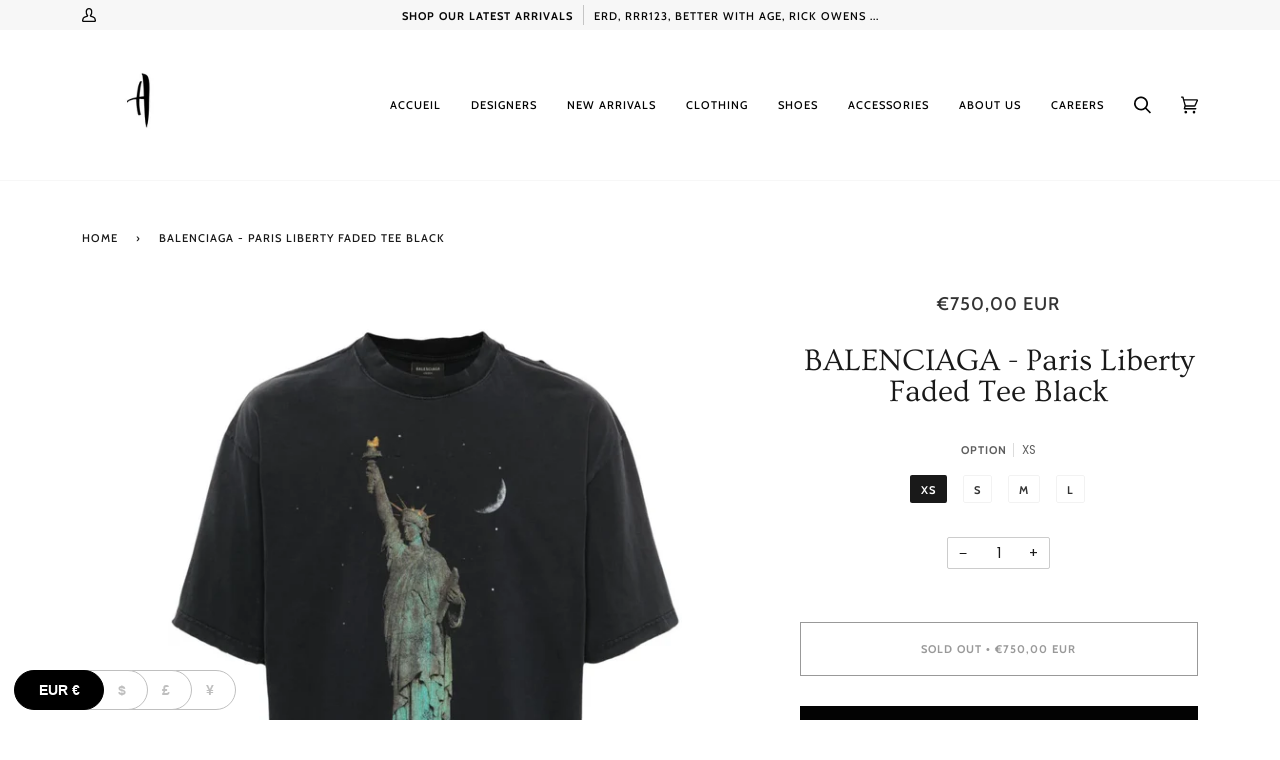

--- FILE ---
content_type: text/html; charset=utf-8
request_url: https://anrosa-store.com/ja/products/balenciaga-paris-liberty-faded-tee-black-764235tqvr91083
body_size: 27246
content:
<!doctype html>
<html class="no-js" lang="ja">
<head>
<!-- Google Tag Manager -->
<script>(function(w,d,s,l,i){w[l]=w[l]||[];w[l].push({'gtm.start':
new Date().getTime(),event:'gtm.js'});var f=d.getElementsByTagName(s)[0],
j=d.createElement(s),dl=l!='dataLayer'?'&l='+l:'';j.async=true;j.src=
'https://www.googletagmanager.com/gtm.js?id='+i+dl;f.parentNode.insertBefore(j,f);
})(window,document,'script','dataLayer','GTM-N49SQRDK');</script>
<!-- End Google Tag Manager -->
  <meta charset="utf-8">
  <meta http-equiv="X-UA-Compatible" content="IE=edge,chrome=1">
  <meta name="viewport" content="width=device-width,initial-scale=1">
  <meta name="theme-color" content="#585e71"><link rel="canonical" href="https://anrosa-store.com/ja/products/balenciaga-paris-liberty-faded-tee-black-764235tqvr91083"><!-- ======================= Pipeline Theme V5.0.2 ========================= -->

  <link rel="preconnect" href="https://cdn.shopify.com" crossorigin>
  <link rel="preconnect" href="https://fonts.shopify.com" crossorigin>
  <link rel="preconnect" href="https://monorail-edge.shopifysvc.com" crossorigin>


  <link rel="preload" href="//anrosa-store.com/cdn/shop/t/3/assets/lazysizes.js?v=111431644619468174291614180054" as="script">
  <link rel="preload" href="//anrosa-store.com/cdn/shop/t/3/assets/vendor.js?v=137716196904437009191614180058" as="script">
  <link rel="preload" href="//anrosa-store.com/cdn/shop/t/3/assets/theme.js?v=77856187571631551301644605166" as="script">
  <link rel="preload" href="//anrosa-store.com/cdn/shop/t/3/assets/theme.css?v=66436175065797648901614180056" as="style"><link rel="shortcut icon" href="//anrosa-store.com/cdn/shop/files/ANROSA_6a9c0257-9135-4b73-a467-0f4561ee7403_32x32.png?v=1698412384" type="image/png"><!-- Title and description ================================================ -->
  
  <title>
    
    BALENCIAGA - Paris Liberty Faded Tee Black
&ndash; Anrosa Store

  </title><meta name="description" content="BALENCIAGA FW24 Collection Introducing the BALENCIAGA - Paris Liberty Faded Tee in Black, an epitome of chic, laid-back luxury. This tee features a faded black hue, providing a vintage, worn-in aesthetic. Crafted from premium cotton, it ensures exceptional comfort and softness. The standout &quot;Paris Liberty&quot; graphic adds"><!-- /snippets/social-meta-tags.liquid --><meta property="og:site_name" content="Anrosa Store">
<meta property="og:url" content="https://anrosa-store.com/ja/products/balenciaga-paris-liberty-faded-tee-black-764235tqvr91083">
<meta property="og:title" content="BALENCIAGA - Paris Liberty Faded Tee Black">
<meta property="og:type" content="product">
<meta property="og:description" content="BALENCIAGA FW24 Collection Introducing the BALENCIAGA - Paris Liberty Faded Tee in Black, an epitome of chic, laid-back luxury. This tee features a faded black hue, providing a vintage, worn-in aesthetic. Crafted from premium cotton, it ensures exceptional comfort and softness. The standout &quot;Paris Liberty&quot; graphic adds"><meta property="og:price:amount" content="750,00">
  <meta property="og:price:currency" content="EUR">
      <meta property="og:image" content="http://anrosa-store.com/cdn/shop/files/BALENCIAGA-ParisLibertyFadedTeeBlack.webp?v=1721653563">
      <meta property="og:image:secure_url" content="https://anrosa-store.com/cdn/shop/files/BALENCIAGA-ParisLibertyFadedTeeBlack.webp?v=1721653563">
      <meta property="og:image:height" content="1334">
      <meta property="og:image:width" content="1000">
      <meta property="og:image" content="http://anrosa-store.com/cdn/shop/files/BALENCIAGA-ParisLibertyFadedTeeBlack3.webp?v=1721653563">
      <meta property="og:image:secure_url" content="https://anrosa-store.com/cdn/shop/files/BALENCIAGA-ParisLibertyFadedTeeBlack3.webp?v=1721653563">
      <meta property="og:image:height" content="1334">
      <meta property="og:image:width" content="1000">
      <meta property="og:image" content="http://anrosa-store.com/cdn/shop/files/BALENCIAGA-ParisLibertyFadedTeeBlack2.webp?v=1721653563">
      <meta property="og:image:secure_url" content="https://anrosa-store.com/cdn/shop/files/BALENCIAGA-ParisLibertyFadedTeeBlack2.webp?v=1721653563">
      <meta property="og:image:height" content="1334">
      <meta property="og:image:width" content="1000">
<meta property="twitter:image" content="http://anrosa-store.com/cdn/shop/files/BALENCIAGA-ParisLibertyFadedTeeBlack_1200x1200.webp?v=1721653563">

<meta name="twitter:site" content="@">
<meta name="twitter:card" content="summary_large_image">
<meta name="twitter:title" content="BALENCIAGA - Paris Liberty Faded Tee Black">
<meta name="twitter:description" content="BALENCIAGA FW24 Collection Introducing the BALENCIAGA - Paris Liberty Faded Tee in Black, an epitome of chic, laid-back luxury. This tee features a faded black hue, providing a vintage, worn-in aesthetic. Crafted from premium cotton, it ensures exceptional comfort and softness. The standout &quot;Paris Liberty&quot; graphic adds">
<!-- CSS ================================================================== -->
  
  <link href="//anrosa-store.com/cdn/shop/t/3/assets/font-settings.css?v=37022029232308333881762408725" rel="stylesheet" type="text/css" media="all" />

  
<style data-shopify>

:root {
/* ================ Product video ================ */

---color_video_bg: #f2f2f2;


/* ================ Color Variables ================ */

/* === Backgrounds ===*/
---color-bg: #ffffff;
---color-bg-accent: #f7f7f7;

/* === Text colors ===*/
---color-text-dark: #000000;
---color-text: #191919;
---color-text-light: #333333;

/* === Bright color ===*/
---color-primary: #030303;
---color-primary-hover: #000000;
---color-primary-fade: rgba(3, 3, 3, 0.05);
---color-primary-fade-hover: rgba(3, 3, 3, 0.1);---color-primary-opposite: #ffffff;

/* === Secondary/link Color ===*/
---color-secondary: #585e71;
---color-secondary-hover: #2d354f;
---color-secondary-fade: rgba(88, 94, 113, 0.05);
---color-secondary-fade-hover: rgba(88, 94, 113, 0.1);---color-secondary-opposite: #ffffff;

/* === Shades of grey ===*/
---color-a5:  rgba(0, 0, 0, 0.05);
---color-a10: rgba(0, 0, 0, 0.1);
---color-a20: rgba(0, 0, 0, 0.2);
---color-a35: rgba(0, 0, 0, 0.35);
---color-a50: rgba(0, 0, 0, 0.5);
---color-a80: rgba(0, 0, 0, 0.8);
---color-a90: rgba(0, 0, 0, 0.9);
---color-a95: rgba(0, 0, 0, 0.95);


/* ================ Inverted Color Variables ================ */

---inverse-bg: #2e3438;
---inverse-bg-accent: #222324;

/* === Text colors ===*/
---inverse-text-dark: #eeefef;
---inverse-text: #e2e3e3;
---inverse-text-light: #ffffff;

/* === Bright color ===*/
---inverse-primary: #fcd8c8;
---inverse-primary-hover: #ffa278;
---inverse-primary-fade: rgba(252, 216, 200, 0.05);
---inverse-primary-fade-hover: rgba(252, 216, 200, 0.1);---inverse-primary-opposite: #000000;


/* === Second Color ===*/
---inverse-secondary: #c6dae5;
---inverse-secondary-hover: #86bcd9;
---inverse-secondary-fade: rgba(198, 218, 229, 0.05);
---inverse-secondary-fade-hover: rgba(198, 218, 229, 0.1);---inverse-secondary-opposite: #000000;


/* === Shades of grey ===*/
---inverse-a5:  rgba(255, 255, 255, 0.05);
---inverse-a10: rgba(255, 255, 255, 0.1);
---inverse-a20: rgba(255, 255, 255, 0.2);
---inverse-a35: rgba(255, 255, 255, 0.3);
---inverse-a80: rgba(255, 255, 255, 0.8);
---inverse-a90: rgba(255, 255, 255, 0.9);
---inverse-a95: rgba(255, 255, 255, 0.95);


/* === Account Bar ===*/
---color-announcement-bg: #f7f7f7;
---color-announcement-text: #060606;

/* === Nav and dropdown link background ===*/
---color-nav: #ffffff;
---color-nav-text: #030303;
---color-nav-border: #f7f7f7;
---color-nav-a10: rgba(3, 3, 3, 0.1);
---color-nav-a50: rgba(3, 3, 3, 0.5);

/* === Site Footer ===*/
---color-footer-bg: #ffffff;
---color-footer-text: #000000;
---color-footer-a5: rgba(0, 0, 0, 0.05);
---color-footer-a15: rgba(0, 0, 0, 0.15);
---color-footer-a90: rgba(0, 0, 0, 0.9);

/* === Products ===*/
---color-bg-product: #ffffff;


/* === disabled form colors ===*/
---color-disabled-bg: #e6e6e6;
---color-disabled-text: #a6a6a6;

---inverse-disabled-bg: #43484c;
---inverse-disabled-text: #777b7e;

/* === Gallery padding === */
---gallery-padding: 32px;

/* === Button Radius === */
---button-radius: 0px;


/* ================ Typography ================ */

---font-stack-body: Poppins, sans-serif;
---font-style-body: normal;
---font-weight-body: 400;
---font-weight-body-bold: 700;
---font-adjust-body: 1.0;

---font-stack-heading: Ovo, serif;
---font-style-heading: normal;
---font-weight-heading: 400;
---font-weight-heading-bold: 700;
---font-adjust-heading: 1.0;

  ---font-heading-space: initial;
  ---font-heading-caps: initial;


---font-stack-accent: Cabin, serif;
---font-style-accent: normal;
---font-weight-accent: 500;
---font-weight-accent-bold: 700;
---font-adjust-accent: 1.0;

---ico-select: url('//anrosa-store.com/cdn/shop/t/3/assets/ico-select.svg?v=161322774361156881761614180078');

---url-zoom: url('//anrosa-store.com/cdn/shop/t/3/assets/cursor-zoom.svg?v=62094751757162256821614268361');
---url-zoom-2x: url('//anrosa-store.com/cdn/shop/t/3/assets/cursor-zoom-2x.svg?v=75342415213450007151614268361');

}

</style>

  <link href="//anrosa-store.com/cdn/shop/t/3/assets/theme.css?v=66436175065797648901614180056" rel="stylesheet" type="text/css" media="all" />

  <script>
    document.documentElement.className = document.documentElement.className.replace('no-js', 'js');
    var theme = {
      routes: {
        product_recommendations_url: '/ja/recommendations/products',
        root_url: '/ja'
      },
      assets: {
        photoswipe: '//anrosa-store.com/cdn/shop/t/3/assets/photoswipe.js?v=40053551279037104431614180055',
        smoothscroll: '//anrosa-store.com/cdn/shop/t/3/assets/smoothscroll.js?v=37906625415260927261614180055',
        swatches: '//anrosa-store.com/cdn/shop/t/3/assets/swatches.json?v=3018878033003485901614180056',
        base: "//anrosa-store.com/cdn/shop/t/3/assets/"
      },
      strings: {
        swatchesKey: "Color, Colour",     
        addToCart: "Add to Cart",
        soldOut: "Sold Out",
        unavailable: "Unavailable",
        unitPrice: "Unit price",
        unitPriceSeparator: "per",        
        stockout: "All available stock is in cart"
      },
      settings: {
        swatches_enable: true
      },
      info: {
        name: 'pipeline'
      },
      moneyFormat: "\u003cspan class=money\u003e€{{amount_with_comma_separator}}\u003c\/span\u003e",
      version: '5.0.2'
    }
  </script><!-- Theme Javascript ============================================================== -->
  <script src="//anrosa-store.com/cdn/shop/t/3/assets/lazysizes.js?v=111431644619468174291614180054" async="async"></script>
  <script src="//anrosa-store.com/cdn/shop/t/3/assets/vendor.js?v=137716196904437009191614180058" defer="defer"></script>
  <script src="//anrosa-store.com/cdn/shop/t/3/assets/theme.js?v=77856187571631551301644605166" defer="defer"></script>

  <script type="text/javascript">
    if (window.MSInputMethodContext && document.documentMode) {
      var scripts = document.getElementsByTagName('script')[0];
      var polyfill = document.createElement("script");
      polyfill.defer = true;
      polyfill.src = "//anrosa-store.com/cdn/shop/t/3/assets/ie11.js?v=144489047535103983231614180054";

      scripts.parentNode.insertBefore(polyfill, scripts);
    }
  </script>

  <!-- Shopify app scripts =========================================================== -->
  <script>window.performance && window.performance.mark && window.performance.mark('shopify.content_for_header.start');</script><meta name="google-site-verification" content="a8N5_lOh-T7Q7egov_08ZQCY80zAv_HQKoizjZMymno">
<meta name="facebook-domain-verification" content="079g4811v65abwlq0pcezwkprc0low">
<meta name="facebook-domain-verification" content="yehot8nn26w2ln38mpixl0ylvw07hf">
<meta id="shopify-digital-wallet" name="shopify-digital-wallet" content="/54874144975/digital_wallets/dialog">
<meta name="shopify-checkout-api-token" content="938bd6fa47f9a6bc784e77dc3cf5b36b">
<meta id="in-context-paypal-metadata" data-shop-id="54874144975" data-venmo-supported="false" data-environment="production" data-locale="ja_JP" data-paypal-v4="true" data-currency="EUR">
<link rel="alternate" hreflang="x-default" href="https://anrosa-store.com/products/balenciaga-paris-liberty-faded-tee-black-764235tqvr91083">
<link rel="alternate" hreflang="en" href="https://anrosa-store.com/products/balenciaga-paris-liberty-faded-tee-black-764235tqvr91083">
<link rel="alternate" hreflang="es" href="https://anrosa-store.com/es/products/balenciaga-paris-liberty-faded-tee-black-764235tqvr91083">
<link rel="alternate" hreflang="ja" href="https://anrosa-store.com/ja/products/balenciaga-paris-liberty-faded-tee-black-764235tqvr91083">
<link rel="alternate" hreflang="ko" href="https://anrosa-store.com/ko/products/balenciaga-paris-liberty-faded-tee-black-764235tqvr91083">
<link rel="alternate" hreflang="en-DE" href="https://anrosa-store.com/en-de/products/balenciaga-paris-liberty-faded-tee-black-764235tqvr91083">
<link rel="alternate" hreflang="de-DE" href="https://anrosa-store.com/de-de/products/balenciaga-paris-liberty-faded-tee-black-764235tqvr91083">
<link rel="alternate" hreflang="en-BE" href="https://anrosa-store.com/en-be/products/balenciaga-paris-liberty-faded-tee-black-764235tqvr91083">
<link rel="alternate" hreflang="zh-Hans-CN" href="https://anrosa-store.com/zh-cn/products/balenciaga-paris-liberty-faded-tee-black-764235tqvr91083">
<link rel="alternate" hreflang="en-CN" href="https://anrosa-store.com/en-cn/products/balenciaga-paris-liberty-faded-tee-black-764235tqvr91083">
<link rel="alternate" hreflang="en-KR" href="https://anrosa-store.com/en-kr/products/balenciaga-paris-liberty-faded-tee-black-764235tqvr91083">
<link rel="alternate" hreflang="ko-KR" href="https://anrosa-store.com/ko-kr/products/balenciaga-paris-liberty-faded-tee-black-764235tqvr91083">
<link rel="alternate" hreflang="en-US" href="https://anrosa-store.com/en-us/products/balenciaga-paris-liberty-faded-tee-black-764235tqvr91083">
<link rel="alternate" hreflang="en-GB" href="https://anrosa-store.com/en-gb/products/balenciaga-paris-liberty-faded-tee-black-764235tqvr91083">
<link rel="alternate" hreflang="en-CH" href="https://anrosa-store.com/en-ch/products/balenciaga-paris-liberty-faded-tee-black-764235tqvr91083">
<link rel="alternate" type="application/json+oembed" href="https://anrosa-store.com/ja/products/balenciaga-paris-liberty-faded-tee-black-764235tqvr91083.oembed">
<script async="async" src="/checkouts/internal/preloads.js?locale=ja-FR"></script>
<script id="shopify-features" type="application/json">{"accessToken":"938bd6fa47f9a6bc784e77dc3cf5b36b","betas":["rich-media-storefront-analytics"],"domain":"anrosa-store.com","predictiveSearch":true,"shopId":54874144975,"locale":"ja"}</script>
<script>var Shopify = Shopify || {};
Shopify.shop = "anrosa-store.myshopify.com";
Shopify.locale = "ja";
Shopify.currency = {"active":"EUR","rate":"1.0"};
Shopify.country = "FR";
Shopify.theme = {"name":"Pipeline","id":120136630479,"schema_name":"Pipeline","schema_version":"5.0.2","theme_store_id":739,"role":"main"};
Shopify.theme.handle = "null";
Shopify.theme.style = {"id":null,"handle":null};
Shopify.cdnHost = "anrosa-store.com/cdn";
Shopify.routes = Shopify.routes || {};
Shopify.routes.root = "/ja/";</script>
<script type="module">!function(o){(o.Shopify=o.Shopify||{}).modules=!0}(window);</script>
<script>!function(o){function n(){var o=[];function n(){o.push(Array.prototype.slice.apply(arguments))}return n.q=o,n}var t=o.Shopify=o.Shopify||{};t.loadFeatures=n(),t.autoloadFeatures=n()}(window);</script>
<script id="shop-js-analytics" type="application/json">{"pageType":"product"}</script>
<script defer="defer" async type="module" src="//anrosa-store.com/cdn/shopifycloud/shop-js/modules/v2/client.init-shop-cart-sync_0MstufBG.ja.esm.js"></script>
<script defer="defer" async type="module" src="//anrosa-store.com/cdn/shopifycloud/shop-js/modules/v2/chunk.common_jll-23Z1.esm.js"></script>
<script defer="defer" async type="module" src="//anrosa-store.com/cdn/shopifycloud/shop-js/modules/v2/chunk.modal_HXih6-AF.esm.js"></script>
<script type="module">
  await import("//anrosa-store.com/cdn/shopifycloud/shop-js/modules/v2/client.init-shop-cart-sync_0MstufBG.ja.esm.js");
await import("//anrosa-store.com/cdn/shopifycloud/shop-js/modules/v2/chunk.common_jll-23Z1.esm.js");
await import("//anrosa-store.com/cdn/shopifycloud/shop-js/modules/v2/chunk.modal_HXih6-AF.esm.js");

  window.Shopify.SignInWithShop?.initShopCartSync?.({"fedCMEnabled":true,"windoidEnabled":true});

</script>
<script>(function() {
  var isLoaded = false;
  function asyncLoad() {
    if (isLoaded) return;
    isLoaded = true;
    var urls = ["https:\/\/cdn.nfcube.com\/instafeed-8388438994a02345e6c6808eb4cc85e7.js?shop=anrosa-store.myshopify.com"];
    for (var i = 0; i < urls.length; i++) {
      var s = document.createElement('script');
      s.type = 'text/javascript';
      s.async = true;
      s.src = urls[i];
      var x = document.getElementsByTagName('script')[0];
      x.parentNode.insertBefore(s, x);
    }
  };
  if(window.attachEvent) {
    window.attachEvent('onload', asyncLoad);
  } else {
    window.addEventListener('load', asyncLoad, false);
  }
})();</script>
<script id="__st">var __st={"a":54874144975,"offset":3600,"reqid":"0ed0d47b-eba9-43c1-be96-1af30250ca1d-1769258093","pageurl":"anrosa-store.com\/ja\/products\/balenciaga-paris-liberty-faded-tee-black-764235tqvr91083","u":"26a13a6f77a4","p":"product","rtyp":"product","rid":9440444842308};</script>
<script>window.ShopifyPaypalV4VisibilityTracking = true;</script>
<script id="captcha-bootstrap">!function(){'use strict';const t='contact',e='account',n='new_comment',o=[[t,t],['blogs',n],['comments',n],[t,'customer']],c=[[e,'customer_login'],[e,'guest_login'],[e,'recover_customer_password'],[e,'create_customer']],r=t=>t.map((([t,e])=>`form[action*='/${t}']:not([data-nocaptcha='true']) input[name='form_type'][value='${e}']`)).join(','),a=t=>()=>t?[...document.querySelectorAll(t)].map((t=>t.form)):[];function s(){const t=[...o],e=r(t);return a(e)}const i='password',u='form_key',d=['recaptcha-v3-token','g-recaptcha-response','h-captcha-response',i],f=()=>{try{return window.sessionStorage}catch{return}},m='__shopify_v',_=t=>t.elements[u];function p(t,e,n=!1){try{const o=window.sessionStorage,c=JSON.parse(o.getItem(e)),{data:r}=function(t){const{data:e,action:n}=t;return t[m]||n?{data:e,action:n}:{data:t,action:n}}(c);for(const[e,n]of Object.entries(r))t.elements[e]&&(t.elements[e].value=n);n&&o.removeItem(e)}catch(o){console.error('form repopulation failed',{error:o})}}const l='form_type',E='cptcha';function T(t){t.dataset[E]=!0}const w=window,h=w.document,L='Shopify',v='ce_forms',y='captcha';let A=!1;((t,e)=>{const n=(g='f06e6c50-85a8-45c8-87d0-21a2b65856fe',I='https://cdn.shopify.com/shopifycloud/storefront-forms-hcaptcha/ce_storefront_forms_captcha_hcaptcha.v1.5.2.iife.js',D={infoText:'hCaptchaによる保護',privacyText:'プライバシー',termsText:'利用規約'},(t,e,n)=>{const o=w[L][v],c=o.bindForm;if(c)return c(t,g,e,D).then(n);var r;o.q.push([[t,g,e,D],n]),r=I,A||(h.body.append(Object.assign(h.createElement('script'),{id:'captcha-provider',async:!0,src:r})),A=!0)});var g,I,D;w[L]=w[L]||{},w[L][v]=w[L][v]||{},w[L][v].q=[],w[L][y]=w[L][y]||{},w[L][y].protect=function(t,e){n(t,void 0,e),T(t)},Object.freeze(w[L][y]),function(t,e,n,w,h,L){const[v,y,A,g]=function(t,e,n){const i=e?o:[],u=t?c:[],d=[...i,...u],f=r(d),m=r(i),_=r(d.filter((([t,e])=>n.includes(e))));return[a(f),a(m),a(_),s()]}(w,h,L),I=t=>{const e=t.target;return e instanceof HTMLFormElement?e:e&&e.form},D=t=>v().includes(t);t.addEventListener('submit',(t=>{const e=I(t);if(!e)return;const n=D(e)&&!e.dataset.hcaptchaBound&&!e.dataset.recaptchaBound,o=_(e),c=g().includes(e)&&(!o||!o.value);(n||c)&&t.preventDefault(),c&&!n&&(function(t){try{if(!f())return;!function(t){const e=f();if(!e)return;const n=_(t);if(!n)return;const o=n.value;o&&e.removeItem(o)}(t);const e=Array.from(Array(32),(()=>Math.random().toString(36)[2])).join('');!function(t,e){_(t)||t.append(Object.assign(document.createElement('input'),{type:'hidden',name:u})),t.elements[u].value=e}(t,e),function(t,e){const n=f();if(!n)return;const o=[...t.querySelectorAll(`input[type='${i}']`)].map((({name:t})=>t)),c=[...d,...o],r={};for(const[a,s]of new FormData(t).entries())c.includes(a)||(r[a]=s);n.setItem(e,JSON.stringify({[m]:1,action:t.action,data:r}))}(t,e)}catch(e){console.error('failed to persist form',e)}}(e),e.submit())}));const S=(t,e)=>{t&&!t.dataset[E]&&(n(t,e.some((e=>e===t))),T(t))};for(const o of['focusin','change'])t.addEventListener(o,(t=>{const e=I(t);D(e)&&S(e,y())}));const B=e.get('form_key'),M=e.get(l),P=B&&M;t.addEventListener('DOMContentLoaded',(()=>{const t=y();if(P)for(const e of t)e.elements[l].value===M&&p(e,B);[...new Set([...A(),...v().filter((t=>'true'===t.dataset.shopifyCaptcha))])].forEach((e=>S(e,t)))}))}(h,new URLSearchParams(w.location.search),n,t,e,['guest_login'])})(!0,!0)}();</script>
<script integrity="sha256-4kQ18oKyAcykRKYeNunJcIwy7WH5gtpwJnB7kiuLZ1E=" data-source-attribution="shopify.loadfeatures" defer="defer" src="//anrosa-store.com/cdn/shopifycloud/storefront/assets/storefront/load_feature-a0a9edcb.js" crossorigin="anonymous"></script>
<script data-source-attribution="shopify.dynamic_checkout.dynamic.init">var Shopify=Shopify||{};Shopify.PaymentButton=Shopify.PaymentButton||{isStorefrontPortableWallets:!0,init:function(){window.Shopify.PaymentButton.init=function(){};var t=document.createElement("script");t.src="https://anrosa-store.com/cdn/shopifycloud/portable-wallets/latest/portable-wallets.ja.js",t.type="module",document.head.appendChild(t)}};
</script>
<script data-source-attribution="shopify.dynamic_checkout.buyer_consent">
  function portableWalletsHideBuyerConsent(e){var t=document.getElementById("shopify-buyer-consent"),n=document.getElementById("shopify-subscription-policy-button");t&&n&&(t.classList.add("hidden"),t.setAttribute("aria-hidden","true"),n.removeEventListener("click",e))}function portableWalletsShowBuyerConsent(e){var t=document.getElementById("shopify-buyer-consent"),n=document.getElementById("shopify-subscription-policy-button");t&&n&&(t.classList.remove("hidden"),t.removeAttribute("aria-hidden"),n.addEventListener("click",e))}window.Shopify?.PaymentButton&&(window.Shopify.PaymentButton.hideBuyerConsent=portableWalletsHideBuyerConsent,window.Shopify.PaymentButton.showBuyerConsent=portableWalletsShowBuyerConsent);
</script>
<script>
  function portableWalletsCleanup(e){e&&e.src&&console.error("Failed to load portable wallets script "+e.src);var t=document.querySelectorAll("shopify-accelerated-checkout .shopify-payment-button__skeleton, shopify-accelerated-checkout-cart .wallet-cart-button__skeleton"),e=document.getElementById("shopify-buyer-consent");for(let e=0;e<t.length;e++)t[e].remove();e&&e.remove()}function portableWalletsNotLoadedAsModule(e){e instanceof ErrorEvent&&"string"==typeof e.message&&e.message.includes("import.meta")&&"string"==typeof e.filename&&e.filename.includes("portable-wallets")&&(window.removeEventListener("error",portableWalletsNotLoadedAsModule),window.Shopify.PaymentButton.failedToLoad=e,"loading"===document.readyState?document.addEventListener("DOMContentLoaded",window.Shopify.PaymentButton.init):window.Shopify.PaymentButton.init())}window.addEventListener("error",portableWalletsNotLoadedAsModule);
</script>

<script type="module" src="https://anrosa-store.com/cdn/shopifycloud/portable-wallets/latest/portable-wallets.ja.js" onError="portableWalletsCleanup(this)" crossorigin="anonymous"></script>
<script nomodule>
  document.addEventListener("DOMContentLoaded", portableWalletsCleanup);
</script>

<link id="shopify-accelerated-checkout-styles" rel="stylesheet" media="screen" href="https://anrosa-store.com/cdn/shopifycloud/portable-wallets/latest/accelerated-checkout-backwards-compat.css" crossorigin="anonymous">
<style id="shopify-accelerated-checkout-cart">
        #shopify-buyer-consent {
  margin-top: 1em;
  display: inline-block;
  width: 100%;
}

#shopify-buyer-consent.hidden {
  display: none;
}

#shopify-subscription-policy-button {
  background: none;
  border: none;
  padding: 0;
  text-decoration: underline;
  font-size: inherit;
  cursor: pointer;
}

#shopify-subscription-policy-button::before {
  box-shadow: none;
}

      </style>

<script>window.performance && window.performance.mark && window.performance.mark('shopify.content_for_header.end');</script>
<!-- BEGIN app block: shopify://apps/beast-currency-converter/blocks/doubly/267afa86-a419-4d5b-a61b-556038e7294d -->


	<script>
		var DoublyGlobalCurrency, catchXHR = true, bccAppVersion = 1;
       	var DoublyGlobal = {
			theme : 'layered_theme',
			spanClass : 'money',
			cookieName : '_g1743763146',
			ratesUrl :  'https://init.grizzlyapps.com/9e32c84f0db4f7b1eb40c32bdb0bdea9',
			geoUrl : 'https://currency.grizzlyapps.com/83d400c612f9a099fab8f76dcab73a48',
			shopCurrency : 'EUR',
            allowedCurrencies : '["EUR","USD","GBP","CNY"]',
			countriesJSON : '[]',
			currencyMessage : 'All orders are processed in EUR. While the content of your cart is currently displayed in <span class="selected-currency"></span>, you will checkout using EUR at the most current exchange rate.',
            currencyFormat : 'money_with_currency_format',
			euroFormat : 'amount_with_comma_separator',
            removeDecimals : 0,
            roundDecimals : 0,
            roundTo : '99',
            autoSwitch : 0,
			showPriceOnHover : 0,
            showCurrencyMessage : false,
			hideConverter : '0',
			forceJqueryLoad : false,
			beeketing : true,
			themeScript : '',
			customerScriptBefore : '',
			customerScriptAfter : '',
			debug: false
		};

		<!-- inline script: fixes + various plugin js functions -->
		DoublyGlobal.themeScript = "if(DoublyGlobal.debug) debugger;jQueryGrizzly('head').append('<style> .doubly-message { margin:0px 0 25px 0; text-align:left; } #AjaxifyModal .doubly-message { margin:0px 25px 25px 25px; } <\/style>'); if (jQueryGrizzly('.cart__footer .doubly-message').length==0) { jQueryGrizzly('.cart__footer .grid').before('<div class=\"doubly-message\"><\/div>'); } jQueryGrizzly(document).ajaxComplete(function() { if (jQueryGrizzly('.cart__footer .doubly-message').length==0) { jQueryGrizzly('.cart__footer .grid').before('<div class=\"doubly-message\"><\/div>'); } });";DoublyGlobal.initLayeredDesign = function(){
                    jQueryGrizzly('.currency-switcher-btn').unbind('click');
                    var selectedOption;
                    jQueryGrizzly('.currency-switcher-btn').click(function() {
                        selectedOption = jQueryGrizzly(this).attr('doubly-currency');
                        jQueryGrizzly('.layered-currency-switcher').each(function() {
                            var currencySwitcher = jQueryGrizzly(this);
                            var a_length = currencySwitcher.find('.currency-switcher-btn').length;
                            var temp_length = a_length;
                            currencySwitcher.find('.currency-switcher-btn').each(function() {
                                jQueryGrizzly(this).css({
                                    'z-index': a_length
                                });
                                a_length--;
                            });
                            var current = currencySwitcher.find('.currency-switcher-btn[doubly-currency="' + selectedOption + '"]');
                            var constant = temp_length;
                            current.addClass('selected');
                            currencySwitcher.find('.currency-switcher-btn').not(current).removeClass('selected');
                            var i = 1;
                            var success = 0;
                            currencySwitcher.find('.currency-switcher-btn').each(function() {
                                if (!jQueryGrizzly(this).hasClass('selected')) {
                                    if (success == 0) {
                                        jQueryGrizzly(this).css({
                                            'z-index': i,
                                            'text-align': 'center',
                                            'padding-right': '49px',
                                            'padding-left': '11px'
                                        });
                                        i++;
                                    } else {
                                        constant--;
                                        jQueryGrizzly(this).css({
                                            'z-index': constant,
                                            'text-align': 'center',
                                            'padding-left': '49px',
                                            'padding-right': '11px'
                                        });
                                    }
                                } else {
                                    jQueryGrizzly(this).css({
                                        'z-index': constant
                                    });
                                    success = 1;
                                }
                            });
                        });
                    });
                };
                DoublyGlobal.addSelect = function(){
                    /* add select in select wrapper or body */  
                    if (jQueryGrizzly('.doubly-wrapper').length>0) { 
                        var doublyWrapper = '.doubly-wrapper';
                    } else if (jQueryGrizzly('.doubly-float').length==0) {
                        var doublyWrapper = '.doubly-float';
                        jQueryGrizzly('body').append('<div class="doubly-float"></div>');
                    }
                    document.querySelectorAll(doublyWrapper).forEach(function(el) {
                        el.insertAdjacentHTML('afterbegin', '<ul class="layered-currency-switcher"><li><button class="currency-switcher-btn" doubly-currency="EUR" href="javascript:void(0)"><span>EUR</span> &#8364;</button><button class="currency-switcher-btn" doubly-currency="USD" href="javascript:void(0)"><span>USD</span> &#36;</button><button class="currency-switcher-btn" doubly-currency="GBP" href="javascript:void(0)"><span>GBP</span> &#163;</button><button class="currency-switcher-btn" doubly-currency="CNY" href="javascript:void(0)"><span>CNY</span> &#165;</button></li></ul>');
                    });
                }
		var bbb = "0";
	</script>
	
	
	<!-- inline styles -->
	<style> 
		
		
		.layered-currency-switcher{width:auto;float:right;padding:0 0 0 50px;margin:0px;}.layered-currency-switcher li{display:block;float:left;font-size:15px;margin:0px;}.layered-currency-switcher li button.currency-switcher-btn{width:auto;height:auto;margin-bottom:0px;background:#fff;font-family:Arial!important;line-height:18px;border:1px solid #dadada;border-radius:25px;color:#9a9a9a;float:left;font-weight:700;margin-left:-46px;min-width:90px;position:relative;text-align:center;text-decoration:none;padding:10px 11px 10px 49px}.price-on-hover,.price-on-hover-wrapper{font-size:15px!important;line-height:25px!important}.layered-currency-switcher li button.currency-switcher-btn:focus{outline:0;-webkit-outline:none;-moz-outline:none;-o-outline:none}.layered-currency-switcher li button.currency-switcher-btn:hover{background:#ddf6cf;border-color:#a9d092;color:#89b171}.layered-currency-switcher li button.currency-switcher-btn span{display:none}.layered-currency-switcher li button.currency-switcher-btn:first-child{border-radius:25px}.layered-currency-switcher li button.currency-switcher-btn.selected{background:#de4c39;border-color:#de4c39;color:#fff;z-index:99;padding-left:23px!important;padding-right:23px!important}.layered-currency-switcher li button.currency-switcher-btn.selected span{display:inline-block}.doubly,.money{position:relative; font-weight:inherit !important; font-size:inherit !important;text-decoration:inherit !important;}.price-on-hover-wrapper{position:absolute;left:-50%;text-align:center;width:200%;top:110%;z-index:100000000}.price-on-hover{background:#333;border-color:#FFF!important;padding:2px 5px 3px;font-weight:400;border-radius:5px;font-family:Helvetica Neue,Arial;color:#fff;border:0}.price-on-hover:after{content:\"\";position:absolute;left:50%;margin-left:-4px;margin-top:-2px;width:0;height:0;border-bottom:solid 4px #333;border-left:solid 4px transparent;border-right:solid 4px transparent}.doubly-message{margin:5px 0}.doubly-wrapper{float:right}.doubly-float{position:fixed;bottom:10px;left:10px;right:auto;z-index:100000;}select.currency-switcher{margin:0px; position:relative; top:auto;}.layered-currency-switcher li button.currency-switcher-btn { background: #FFFFFF !important; border-color: #BFBFBF !important; color: #BFBFBF !important; } .layered-currency-switcher li button.currency-switcher-btn:hover { background: #DDF6CF !important; border-color: #89B171 !important; color: #89B171 !important; } .layered-currency-switcher li button.currency-switcher-btn.selected { background: #000000 !important; border-color: #000000 !important; color: #FFFFFF !important; } .price-on-hover { background-color: #333333 !important; color: #FFFFFF !important; } .price-on-hover:after { border-bottom-color: #333333 !important;}
	</style>
	
	<script src="https://cdn.shopify.com/extensions/01997e3d-dbe8-7f57-a70f-4120f12c2b07/currency-54/assets/doubly.js" async data-no-instant></script>



<!-- END app block --><!-- BEGIN app block: shopify://apps/instafeed/blocks/head-block/c447db20-095d-4a10-9725-b5977662c9d5 --><link rel="preconnect" href="https://cdn.nfcube.com/">
<link rel="preconnect" href="https://scontent.cdninstagram.com/">


  <script>
    document.addEventListener('DOMContentLoaded', function () {
      let instafeedScript = document.createElement('script');

      
        instafeedScript.src = 'https://cdn.nfcube.com/instafeed-8388438994a02345e6c6808eb4cc85e7.js';
      

      document.body.appendChild(instafeedScript);
    });
  </script>





<!-- END app block --><link href="https://monorail-edge.shopifysvc.com" rel="dns-prefetch">
<script>(function(){if ("sendBeacon" in navigator && "performance" in window) {try {var session_token_from_headers = performance.getEntriesByType('navigation')[0].serverTiming.find(x => x.name == '_s').description;} catch {var session_token_from_headers = undefined;}var session_cookie_matches = document.cookie.match(/_shopify_s=([^;]*)/);var session_token_from_cookie = session_cookie_matches && session_cookie_matches.length === 2 ? session_cookie_matches[1] : "";var session_token = session_token_from_headers || session_token_from_cookie || "";function handle_abandonment_event(e) {var entries = performance.getEntries().filter(function(entry) {return /monorail-edge.shopifysvc.com/.test(entry.name);});if (!window.abandonment_tracked && entries.length === 0) {window.abandonment_tracked = true;var currentMs = Date.now();var navigation_start = performance.timing.navigationStart;var payload = {shop_id: 54874144975,url: window.location.href,navigation_start,duration: currentMs - navigation_start,session_token,page_type: "product"};window.navigator.sendBeacon("https://monorail-edge.shopifysvc.com/v1/produce", JSON.stringify({schema_id: "online_store_buyer_site_abandonment/1.1",payload: payload,metadata: {event_created_at_ms: currentMs,event_sent_at_ms: currentMs}}));}}window.addEventListener('pagehide', handle_abandonment_event);}}());</script>
<script id="web-pixels-manager-setup">(function e(e,d,r,n,o){if(void 0===o&&(o={}),!Boolean(null===(a=null===(i=window.Shopify)||void 0===i?void 0:i.analytics)||void 0===a?void 0:a.replayQueue)){var i,a;window.Shopify=window.Shopify||{};var t=window.Shopify;t.analytics=t.analytics||{};var s=t.analytics;s.replayQueue=[],s.publish=function(e,d,r){return s.replayQueue.push([e,d,r]),!0};try{self.performance.mark("wpm:start")}catch(e){}var l=function(){var e={modern:/Edge?\/(1{2}[4-9]|1[2-9]\d|[2-9]\d{2}|\d{4,})\.\d+(\.\d+|)|Firefox\/(1{2}[4-9]|1[2-9]\d|[2-9]\d{2}|\d{4,})\.\d+(\.\d+|)|Chrom(ium|e)\/(9{2}|\d{3,})\.\d+(\.\d+|)|(Maci|X1{2}).+ Version\/(15\.\d+|(1[6-9]|[2-9]\d|\d{3,})\.\d+)([,.]\d+|)( \(\w+\)|)( Mobile\/\w+|) Safari\/|Chrome.+OPR\/(9{2}|\d{3,})\.\d+\.\d+|(CPU[ +]OS|iPhone[ +]OS|CPU[ +]iPhone|CPU IPhone OS|CPU iPad OS)[ +]+(15[._]\d+|(1[6-9]|[2-9]\d|\d{3,})[._]\d+)([._]\d+|)|Android:?[ /-](13[3-9]|1[4-9]\d|[2-9]\d{2}|\d{4,})(\.\d+|)(\.\d+|)|Android.+Firefox\/(13[5-9]|1[4-9]\d|[2-9]\d{2}|\d{4,})\.\d+(\.\d+|)|Android.+Chrom(ium|e)\/(13[3-9]|1[4-9]\d|[2-9]\d{2}|\d{4,})\.\d+(\.\d+|)|SamsungBrowser\/([2-9]\d|\d{3,})\.\d+/,legacy:/Edge?\/(1[6-9]|[2-9]\d|\d{3,})\.\d+(\.\d+|)|Firefox\/(5[4-9]|[6-9]\d|\d{3,})\.\d+(\.\d+|)|Chrom(ium|e)\/(5[1-9]|[6-9]\d|\d{3,})\.\d+(\.\d+|)([\d.]+$|.*Safari\/(?![\d.]+ Edge\/[\d.]+$))|(Maci|X1{2}).+ Version\/(10\.\d+|(1[1-9]|[2-9]\d|\d{3,})\.\d+)([,.]\d+|)( \(\w+\)|)( Mobile\/\w+|) Safari\/|Chrome.+OPR\/(3[89]|[4-9]\d|\d{3,})\.\d+\.\d+|(CPU[ +]OS|iPhone[ +]OS|CPU[ +]iPhone|CPU IPhone OS|CPU iPad OS)[ +]+(10[._]\d+|(1[1-9]|[2-9]\d|\d{3,})[._]\d+)([._]\d+|)|Android:?[ /-](13[3-9]|1[4-9]\d|[2-9]\d{2}|\d{4,})(\.\d+|)(\.\d+|)|Mobile Safari.+OPR\/([89]\d|\d{3,})\.\d+\.\d+|Android.+Firefox\/(13[5-9]|1[4-9]\d|[2-9]\d{2}|\d{4,})\.\d+(\.\d+|)|Android.+Chrom(ium|e)\/(13[3-9]|1[4-9]\d|[2-9]\d{2}|\d{4,})\.\d+(\.\d+|)|Android.+(UC? ?Browser|UCWEB|U3)[ /]?(15\.([5-9]|\d{2,})|(1[6-9]|[2-9]\d|\d{3,})\.\d+)\.\d+|SamsungBrowser\/(5\.\d+|([6-9]|\d{2,})\.\d+)|Android.+MQ{2}Browser\/(14(\.(9|\d{2,})|)|(1[5-9]|[2-9]\d|\d{3,})(\.\d+|))(\.\d+|)|K[Aa][Ii]OS\/(3\.\d+|([4-9]|\d{2,})\.\d+)(\.\d+|)/},d=e.modern,r=e.legacy,n=navigator.userAgent;return n.match(d)?"modern":n.match(r)?"legacy":"unknown"}(),u="modern"===l?"modern":"legacy",c=(null!=n?n:{modern:"",legacy:""})[u],f=function(e){return[e.baseUrl,"/wpm","/b",e.hashVersion,"modern"===e.buildTarget?"m":"l",".js"].join("")}({baseUrl:d,hashVersion:r,buildTarget:u}),m=function(e){var d=e.version,r=e.bundleTarget,n=e.surface,o=e.pageUrl,i=e.monorailEndpoint;return{emit:function(e){var a=e.status,t=e.errorMsg,s=(new Date).getTime(),l=JSON.stringify({metadata:{event_sent_at_ms:s},events:[{schema_id:"web_pixels_manager_load/3.1",payload:{version:d,bundle_target:r,page_url:o,status:a,surface:n,error_msg:t},metadata:{event_created_at_ms:s}}]});if(!i)return console&&console.warn&&console.warn("[Web Pixels Manager] No Monorail endpoint provided, skipping logging."),!1;try{return self.navigator.sendBeacon.bind(self.navigator)(i,l)}catch(e){}var u=new XMLHttpRequest;try{return u.open("POST",i,!0),u.setRequestHeader("Content-Type","text/plain"),u.send(l),!0}catch(e){return console&&console.warn&&console.warn("[Web Pixels Manager] Got an unhandled error while logging to Monorail."),!1}}}}({version:r,bundleTarget:l,surface:e.surface,pageUrl:self.location.href,monorailEndpoint:e.monorailEndpoint});try{o.browserTarget=l,function(e){var d=e.src,r=e.async,n=void 0===r||r,o=e.onload,i=e.onerror,a=e.sri,t=e.scriptDataAttributes,s=void 0===t?{}:t,l=document.createElement("script"),u=document.querySelector("head"),c=document.querySelector("body");if(l.async=n,l.src=d,a&&(l.integrity=a,l.crossOrigin="anonymous"),s)for(var f in s)if(Object.prototype.hasOwnProperty.call(s,f))try{l.dataset[f]=s[f]}catch(e){}if(o&&l.addEventListener("load",o),i&&l.addEventListener("error",i),u)u.appendChild(l);else{if(!c)throw new Error("Did not find a head or body element to append the script");c.appendChild(l)}}({src:f,async:!0,onload:function(){if(!function(){var e,d;return Boolean(null===(d=null===(e=window.Shopify)||void 0===e?void 0:e.analytics)||void 0===d?void 0:d.initialized)}()){var d=window.webPixelsManager.init(e)||void 0;if(d){var r=window.Shopify.analytics;r.replayQueue.forEach((function(e){var r=e[0],n=e[1],o=e[2];d.publishCustomEvent(r,n,o)})),r.replayQueue=[],r.publish=d.publishCustomEvent,r.visitor=d.visitor,r.initialized=!0}}},onerror:function(){return m.emit({status:"failed",errorMsg:"".concat(f," has failed to load")})},sri:function(e){var d=/^sha384-[A-Za-z0-9+/=]+$/;return"string"==typeof e&&d.test(e)}(c)?c:"",scriptDataAttributes:o}),m.emit({status:"loading"})}catch(e){m.emit({status:"failed",errorMsg:(null==e?void 0:e.message)||"Unknown error"})}}})({shopId: 54874144975,storefrontBaseUrl: "https://anrosa-store.com",extensionsBaseUrl: "https://extensions.shopifycdn.com/cdn/shopifycloud/web-pixels-manager",monorailEndpoint: "https://monorail-edge.shopifysvc.com/unstable/produce_batch",surface: "storefront-renderer",enabledBetaFlags: ["2dca8a86"],webPixelsConfigList: [{"id":"2944008516","configuration":"{\"accountID\":\"anrosa-store\"}","eventPayloadVersion":"v1","runtimeContext":"STRICT","scriptVersion":"5503eca56790d6863e31590c8c364ee3","type":"APP","apiClientId":12388204545,"privacyPurposes":["ANALYTICS","MARKETING","SALE_OF_DATA"],"dataSharingAdjustments":{"protectedCustomerApprovalScopes":["read_customer_email","read_customer_name","read_customer_personal_data","read_customer_phone"]}},{"id":"1926168900","configuration":"{\"pixelCode\":\"CLB136RC77UB8I93DP70\"}","eventPayloadVersion":"v1","runtimeContext":"STRICT","scriptVersion":"22e92c2ad45662f435e4801458fb78cc","type":"APP","apiClientId":4383523,"privacyPurposes":["ANALYTICS","MARKETING","SALE_OF_DATA"],"dataSharingAdjustments":{"protectedCustomerApprovalScopes":["read_customer_address","read_customer_email","read_customer_name","read_customer_personal_data","read_customer_phone"]}},{"id":"1609498948","configuration":"{\"subdomain\": \"anrosa-store\"}","eventPayloadVersion":"v1","runtimeContext":"STRICT","scriptVersion":"69e1bed23f1568abe06fb9d113379033","type":"APP","apiClientId":1615517,"privacyPurposes":["ANALYTICS","MARKETING","SALE_OF_DATA"],"dataSharingAdjustments":{"protectedCustomerApprovalScopes":["read_customer_address","read_customer_email","read_customer_name","read_customer_personal_data","read_customer_phone"]}},{"id":"925401412","configuration":"{\"config\":\"{\\\"pixel_id\\\":\\\"G-2YFH4WFL4F\\\",\\\"target_country\\\":\\\"FR\\\",\\\"gtag_events\\\":[{\\\"type\\\":\\\"search\\\",\\\"action_label\\\":\\\"G-2YFH4WFL4F\\\"},{\\\"type\\\":\\\"begin_checkout\\\",\\\"action_label\\\":\\\"G-2YFH4WFL4F\\\"},{\\\"type\\\":\\\"view_item\\\",\\\"action_label\\\":[\\\"G-2YFH4WFL4F\\\",\\\"MC-QE3TNMM4TF\\\"]},{\\\"type\\\":\\\"purchase\\\",\\\"action_label\\\":[\\\"G-2YFH4WFL4F\\\",\\\"MC-QE3TNMM4TF\\\"]},{\\\"type\\\":\\\"page_view\\\",\\\"action_label\\\":[\\\"G-2YFH4WFL4F\\\",\\\"MC-QE3TNMM4TF\\\"]},{\\\"type\\\":\\\"add_payment_info\\\",\\\"action_label\\\":\\\"G-2YFH4WFL4F\\\"},{\\\"type\\\":\\\"add_to_cart\\\",\\\"action_label\\\":\\\"G-2YFH4WFL4F\\\"}],\\\"enable_monitoring_mode\\\":false}\"}","eventPayloadVersion":"v1","runtimeContext":"OPEN","scriptVersion":"b2a88bafab3e21179ed38636efcd8a93","type":"APP","apiClientId":1780363,"privacyPurposes":[],"dataSharingAdjustments":{"protectedCustomerApprovalScopes":["read_customer_address","read_customer_email","read_customer_name","read_customer_personal_data","read_customer_phone"]}},{"id":"247464260","configuration":"{\"pixel_id\":\"1831014133727698\",\"pixel_type\":\"facebook_pixel\",\"metaapp_system_user_token\":\"-\"}","eventPayloadVersion":"v1","runtimeContext":"OPEN","scriptVersion":"ca16bc87fe92b6042fbaa3acc2fbdaa6","type":"APP","apiClientId":2329312,"privacyPurposes":["ANALYTICS","MARKETING","SALE_OF_DATA"],"dataSharingAdjustments":{"protectedCustomerApprovalScopes":["read_customer_address","read_customer_email","read_customer_name","read_customer_personal_data","read_customer_phone"]}},{"id":"shopify-app-pixel","configuration":"{}","eventPayloadVersion":"v1","runtimeContext":"STRICT","scriptVersion":"0450","apiClientId":"shopify-pixel","type":"APP","privacyPurposes":["ANALYTICS","MARKETING"]},{"id":"shopify-custom-pixel","eventPayloadVersion":"v1","runtimeContext":"LAX","scriptVersion":"0450","apiClientId":"shopify-pixel","type":"CUSTOM","privacyPurposes":["ANALYTICS","MARKETING"]}],isMerchantRequest: false,initData: {"shop":{"name":"Anrosa Store","paymentSettings":{"currencyCode":"EUR"},"myshopifyDomain":"anrosa-store.myshopify.com","countryCode":"FR","storefrontUrl":"https:\/\/anrosa-store.com\/ja"},"customer":null,"cart":null,"checkout":null,"productVariants":[{"price":{"amount":750.0,"currencyCode":"EUR"},"product":{"title":"BALENCIAGA - Paris Liberty Faded Tee Black","vendor":"Anrosa Store","id":"9440444842308","untranslatedTitle":"BALENCIAGA - Paris Liberty Faded Tee Black","url":"\/ja\/products\/balenciaga-paris-liberty-faded-tee-black-764235tqvr91083","type":""},"id":"48909365150020","image":{"src":"\/\/anrosa-store.com\/cdn\/shop\/files\/BALENCIAGA-ParisLibertyFadedTeeBlack.webp?v=1721653563"},"sku":null,"title":"XS","untranslatedTitle":"XS"},{"price":{"amount":750.0,"currencyCode":"EUR"},"product":{"title":"BALENCIAGA - Paris Liberty Faded Tee Black","vendor":"Anrosa Store","id":"9440444842308","untranslatedTitle":"BALENCIAGA - Paris Liberty Faded Tee Black","url":"\/ja\/products\/balenciaga-paris-liberty-faded-tee-black-764235tqvr91083","type":""},"id":"48909365182788","image":{"src":"\/\/anrosa-store.com\/cdn\/shop\/files\/BALENCIAGA-ParisLibertyFadedTeeBlack.webp?v=1721653563"},"sku":null,"title":"S","untranslatedTitle":"S"},{"price":{"amount":750.0,"currencyCode":"EUR"},"product":{"title":"BALENCIAGA - Paris Liberty Faded Tee Black","vendor":"Anrosa Store","id":"9440444842308","untranslatedTitle":"BALENCIAGA - Paris Liberty Faded Tee Black","url":"\/ja\/products\/balenciaga-paris-liberty-faded-tee-black-764235tqvr91083","type":""},"id":"48909365248324","image":{"src":"\/\/anrosa-store.com\/cdn\/shop\/files\/BALENCIAGA-ParisLibertyFadedTeeBlack.webp?v=1721653563"},"sku":null,"title":"M","untranslatedTitle":"M"},{"price":{"amount":750.0,"currencyCode":"EUR"},"product":{"title":"BALENCIAGA - Paris Liberty Faded Tee Black","vendor":"Anrosa Store","id":"9440444842308","untranslatedTitle":"BALENCIAGA - Paris Liberty Faded Tee Black","url":"\/ja\/products\/balenciaga-paris-liberty-faded-tee-black-764235tqvr91083","type":""},"id":"48909365281092","image":{"src":"\/\/anrosa-store.com\/cdn\/shop\/files\/BALENCIAGA-ParisLibertyFadedTeeBlack.webp?v=1721653563"},"sku":null,"title":"L","untranslatedTitle":"L"}],"purchasingCompany":null},},"https://anrosa-store.com/cdn","fcfee988w5aeb613cpc8e4bc33m6693e112",{"modern":"","legacy":""},{"shopId":"54874144975","storefrontBaseUrl":"https:\/\/anrosa-store.com","extensionBaseUrl":"https:\/\/extensions.shopifycdn.com\/cdn\/shopifycloud\/web-pixels-manager","surface":"storefront-renderer","enabledBetaFlags":"[\"2dca8a86\"]","isMerchantRequest":"false","hashVersion":"fcfee988w5aeb613cpc8e4bc33m6693e112","publish":"custom","events":"[[\"page_viewed\",{}],[\"product_viewed\",{\"productVariant\":{\"price\":{\"amount\":750.0,\"currencyCode\":\"EUR\"},\"product\":{\"title\":\"BALENCIAGA - Paris Liberty Faded Tee Black\",\"vendor\":\"Anrosa Store\",\"id\":\"9440444842308\",\"untranslatedTitle\":\"BALENCIAGA - Paris Liberty Faded Tee Black\",\"url\":\"\/ja\/products\/balenciaga-paris-liberty-faded-tee-black-764235tqvr91083\",\"type\":\"\"},\"id\":\"48909365150020\",\"image\":{\"src\":\"\/\/anrosa-store.com\/cdn\/shop\/files\/BALENCIAGA-ParisLibertyFadedTeeBlack.webp?v=1721653563\"},\"sku\":null,\"title\":\"XS\",\"untranslatedTitle\":\"XS\"}}]]"});</script><script>
  window.ShopifyAnalytics = window.ShopifyAnalytics || {};
  window.ShopifyAnalytics.meta = window.ShopifyAnalytics.meta || {};
  window.ShopifyAnalytics.meta.currency = 'EUR';
  var meta = {"product":{"id":9440444842308,"gid":"gid:\/\/shopify\/Product\/9440444842308","vendor":"Anrosa Store","type":"","handle":"balenciaga-paris-liberty-faded-tee-black-764235tqvr91083","variants":[{"id":48909365150020,"price":75000,"name":"BALENCIAGA - Paris Liberty Faded Tee Black - XS","public_title":"XS","sku":null},{"id":48909365182788,"price":75000,"name":"BALENCIAGA - Paris Liberty Faded Tee Black - S","public_title":"S","sku":null},{"id":48909365248324,"price":75000,"name":"BALENCIAGA - Paris Liberty Faded Tee Black - M","public_title":"M","sku":null},{"id":48909365281092,"price":75000,"name":"BALENCIAGA - Paris Liberty Faded Tee Black - L","public_title":"L","sku":null}],"remote":false},"page":{"pageType":"product","resourceType":"product","resourceId":9440444842308,"requestId":"0ed0d47b-eba9-43c1-be96-1af30250ca1d-1769258093"}};
  for (var attr in meta) {
    window.ShopifyAnalytics.meta[attr] = meta[attr];
  }
</script>
<script class="analytics">
  (function () {
    var customDocumentWrite = function(content) {
      var jquery = null;

      if (window.jQuery) {
        jquery = window.jQuery;
      } else if (window.Checkout && window.Checkout.$) {
        jquery = window.Checkout.$;
      }

      if (jquery) {
        jquery('body').append(content);
      }
    };

    var hasLoggedConversion = function(token) {
      if (token) {
        return document.cookie.indexOf('loggedConversion=' + token) !== -1;
      }
      return false;
    }

    var setCookieIfConversion = function(token) {
      if (token) {
        var twoMonthsFromNow = new Date(Date.now());
        twoMonthsFromNow.setMonth(twoMonthsFromNow.getMonth() + 2);

        document.cookie = 'loggedConversion=' + token + '; expires=' + twoMonthsFromNow;
      }
    }

    var trekkie = window.ShopifyAnalytics.lib = window.trekkie = window.trekkie || [];
    if (trekkie.integrations) {
      return;
    }
    trekkie.methods = [
      'identify',
      'page',
      'ready',
      'track',
      'trackForm',
      'trackLink'
    ];
    trekkie.factory = function(method) {
      return function() {
        var args = Array.prototype.slice.call(arguments);
        args.unshift(method);
        trekkie.push(args);
        return trekkie;
      };
    };
    for (var i = 0; i < trekkie.methods.length; i++) {
      var key = trekkie.methods[i];
      trekkie[key] = trekkie.factory(key);
    }
    trekkie.load = function(config) {
      trekkie.config = config || {};
      trekkie.config.initialDocumentCookie = document.cookie;
      var first = document.getElementsByTagName('script')[0];
      var script = document.createElement('script');
      script.type = 'text/javascript';
      script.onerror = function(e) {
        var scriptFallback = document.createElement('script');
        scriptFallback.type = 'text/javascript';
        scriptFallback.onerror = function(error) {
                var Monorail = {
      produce: function produce(monorailDomain, schemaId, payload) {
        var currentMs = new Date().getTime();
        var event = {
          schema_id: schemaId,
          payload: payload,
          metadata: {
            event_created_at_ms: currentMs,
            event_sent_at_ms: currentMs
          }
        };
        return Monorail.sendRequest("https://" + monorailDomain + "/v1/produce", JSON.stringify(event));
      },
      sendRequest: function sendRequest(endpointUrl, payload) {
        // Try the sendBeacon API
        if (window && window.navigator && typeof window.navigator.sendBeacon === 'function' && typeof window.Blob === 'function' && !Monorail.isIos12()) {
          var blobData = new window.Blob([payload], {
            type: 'text/plain'
          });

          if (window.navigator.sendBeacon(endpointUrl, blobData)) {
            return true;
          } // sendBeacon was not successful

        } // XHR beacon

        var xhr = new XMLHttpRequest();

        try {
          xhr.open('POST', endpointUrl);
          xhr.setRequestHeader('Content-Type', 'text/plain');
          xhr.send(payload);
        } catch (e) {
          console.log(e);
        }

        return false;
      },
      isIos12: function isIos12() {
        return window.navigator.userAgent.lastIndexOf('iPhone; CPU iPhone OS 12_') !== -1 || window.navigator.userAgent.lastIndexOf('iPad; CPU OS 12_') !== -1;
      }
    };
    Monorail.produce('monorail-edge.shopifysvc.com',
      'trekkie_storefront_load_errors/1.1',
      {shop_id: 54874144975,
      theme_id: 120136630479,
      app_name: "storefront",
      context_url: window.location.href,
      source_url: "//anrosa-store.com/cdn/s/trekkie.storefront.8d95595f799fbf7e1d32231b9a28fd43b70c67d3.min.js"});

        };
        scriptFallback.async = true;
        scriptFallback.src = '//anrosa-store.com/cdn/s/trekkie.storefront.8d95595f799fbf7e1d32231b9a28fd43b70c67d3.min.js';
        first.parentNode.insertBefore(scriptFallback, first);
      };
      script.async = true;
      script.src = '//anrosa-store.com/cdn/s/trekkie.storefront.8d95595f799fbf7e1d32231b9a28fd43b70c67d3.min.js';
      first.parentNode.insertBefore(script, first);
    };
    trekkie.load(
      {"Trekkie":{"appName":"storefront","development":false,"defaultAttributes":{"shopId":54874144975,"isMerchantRequest":null,"themeId":120136630479,"themeCityHash":"3776064356985420277","contentLanguage":"ja","currency":"EUR","eventMetadataId":"2b8b0bc6-fed6-475c-b604-4accf915f0a8"},"isServerSideCookieWritingEnabled":true,"monorailRegion":"shop_domain","enabledBetaFlags":["65f19447"]},"Session Attribution":{},"S2S":{"facebookCapiEnabled":true,"source":"trekkie-storefront-renderer","apiClientId":580111}}
    );

    var loaded = false;
    trekkie.ready(function() {
      if (loaded) return;
      loaded = true;

      window.ShopifyAnalytics.lib = window.trekkie;

      var originalDocumentWrite = document.write;
      document.write = customDocumentWrite;
      try { window.ShopifyAnalytics.merchantGoogleAnalytics.call(this); } catch(error) {};
      document.write = originalDocumentWrite;

      window.ShopifyAnalytics.lib.page(null,{"pageType":"product","resourceType":"product","resourceId":9440444842308,"requestId":"0ed0d47b-eba9-43c1-be96-1af30250ca1d-1769258093","shopifyEmitted":true});

      var match = window.location.pathname.match(/checkouts\/(.+)\/(thank_you|post_purchase)/)
      var token = match? match[1]: undefined;
      if (!hasLoggedConversion(token)) {
        setCookieIfConversion(token);
        window.ShopifyAnalytics.lib.track("Viewed Product",{"currency":"EUR","variantId":48909365150020,"productId":9440444842308,"productGid":"gid:\/\/shopify\/Product\/9440444842308","name":"BALENCIAGA - Paris Liberty Faded Tee Black - XS","price":"750.00","sku":null,"brand":"Anrosa Store","variant":"XS","category":"","nonInteraction":true,"remote":false},undefined,undefined,{"shopifyEmitted":true});
      window.ShopifyAnalytics.lib.track("monorail:\/\/trekkie_storefront_viewed_product\/1.1",{"currency":"EUR","variantId":48909365150020,"productId":9440444842308,"productGid":"gid:\/\/shopify\/Product\/9440444842308","name":"BALENCIAGA - Paris Liberty Faded Tee Black - XS","price":"750.00","sku":null,"brand":"Anrosa Store","variant":"XS","category":"","nonInteraction":true,"remote":false,"referer":"https:\/\/anrosa-store.com\/ja\/products\/balenciaga-paris-liberty-faded-tee-black-764235tqvr91083"});
      }
    });


        var eventsListenerScript = document.createElement('script');
        eventsListenerScript.async = true;
        eventsListenerScript.src = "//anrosa-store.com/cdn/shopifycloud/storefront/assets/shop_events_listener-3da45d37.js";
        document.getElementsByTagName('head')[0].appendChild(eventsListenerScript);

})();</script>
  <script>
  if (!window.ga || (window.ga && typeof window.ga !== 'function')) {
    window.ga = function ga() {
      (window.ga.q = window.ga.q || []).push(arguments);
      if (window.Shopify && window.Shopify.analytics && typeof window.Shopify.analytics.publish === 'function') {
        window.Shopify.analytics.publish("ga_stub_called", {}, {sendTo: "google_osp_migration"});
      }
      console.error("Shopify's Google Analytics stub called with:", Array.from(arguments), "\nSee https://help.shopify.com/manual/promoting-marketing/pixels/pixel-migration#google for more information.");
    };
    if (window.Shopify && window.Shopify.analytics && typeof window.Shopify.analytics.publish === 'function') {
      window.Shopify.analytics.publish("ga_stub_initialized", {}, {sendTo: "google_osp_migration"});
    }
  }
</script>
<script
  defer
  src="https://anrosa-store.com/cdn/shopifycloud/perf-kit/shopify-perf-kit-3.0.4.min.js"
  data-application="storefront-renderer"
  data-shop-id="54874144975"
  data-render-region="gcp-us-east1"
  data-page-type="product"
  data-theme-instance-id="120136630479"
  data-theme-name="Pipeline"
  data-theme-version="5.0.2"
  data-monorail-region="shop_domain"
  data-resource-timing-sampling-rate="10"
  data-shs="true"
  data-shs-beacon="true"
  data-shs-export-with-fetch="true"
  data-shs-logs-sample-rate="1"
  data-shs-beacon-endpoint="https://anrosa-store.com/api/collect"
></script>
</head>

<body id="balenciaga-paris-liberty-faded-tee-black" class="template-product" data-animations="true">

  <a class="in-page-link visually-hidden skip-link" href="#MainContent">Skip to content</a>

  <div id="shopify-section-announcement" class="shopify-section">
  <div class="announcement__wrapper"
    data-announcement-wrapper
    data-section-id="announcement"
    data-section-type="announcement">
    <div class="wrapper">
      <div class="announcement__bar"><a class="announcement__left" href="/ja/account">
            <svg aria-hidden="true" focusable="false" role="presentation" class="icon icon-account" viewBox="0 0 16 16"><path d="M10.713 8.771c.31.112.53.191.743.27.555.204.985.372 1.367.539 1.229.535 1.993 1.055 2.418 1.885.464.937.722 1.958.758 2.997.03.84-.662 1.538-1.524 1.538H1.525c-.862 0-1.554-.697-1.524-1.538a7.36 7.36 0 01.767-3.016c.416-.811 1.18-1.33 2.41-1.866a25.25 25.25 0 011.366-.54l.972-.35a1.42 1.42 0 00-.006-.072c-.937-1.086-1.369-2.267-1.369-4.17C4.141 1.756 5.517 0 8.003 0c2.485 0 3.856 1.755 3.856 4.448 0 2.03-.492 3.237-1.563 4.386.169-.18.197-.253.207-.305a1.2 1.2 0 00-.019.16l.228.082zm-9.188 5.742h12.95a5.88 5.88 0 00-.608-2.402c-.428-.835-2.214-1.414-4.46-2.224-.608-.218-.509-1.765-.24-2.053.631-.677 1.166-1.471 1.166-3.386 0-1.934-.782-2.96-2.33-2.96-1.549 0-2.336 1.026-2.336 2.96 0 1.915.534 2.709 1.165 3.386.27.288.369 1.833-.238 2.053-2.245.81-4.033 1.389-4.462 2.224a5.88 5.88 0 00-.607 2.402z"/></svg>
            <span class="visually-hidden">My Account</span>
          </a><div data-ticker-frame class="announcement__message">
            <div data-ticker-scale class="ticker--unloaded announcement__scale">
              <div data-ticker-text class="announcement__text">
              
                <a href="/ja/collections/all-collection">
                <span class="announcement__main">Shop our latest arrivals</span><span class="announcement__divider"></span><span class="announcement__more">ERD, RRR123, Better with age, Rick Owens ...</span>
                </a>
              
              </div>
            </div>
          </div>
          <div class="announcement__right"></div></div>
    </div>
  </div>



</div>
  <div id="shopify-section-header" class="shopify-section"><style> 
  :root { 
    ---color-nav-text-transparent: #ffffff; 
    --menu-height: calc(150px);
  } 
</style>













<div class="header__wrapper"
  data-header-wrapper
  data-header-transparent="false"
  data-header-sticky="static"
  data-header-style="split"
  data-section-id="header"
  data-section-type="header">

  <header class="theme__header" role="banner" data-header-height>
    <div class="wrapper">
      <div class="header__mobile">
        
    <div class="header__mobile__left">
      <button class="header__mobile__button"      
        data-drawer-toggle="hamburger"
        aria-label="Open menu" 
        aria-haspopup="true" 
        aria-expanded="false" 
        aria-controls="header-menu">
        <svg aria-hidden="true" focusable="false" role="presentation" class="icon icon-nav" viewBox="0 0 25 25"><path d="M0 4.062h25v2H0zm0 7h25v2H0zm0 7h25v2H0z"/></svg>
      </button>
    </div>
    
<div class="header__logo header__logo--image">
    <a class="header__logo__link" 
        href="/ja"
        style="width: 120px;">
      
<img data-src="//anrosa-store.com/cdn/shop/files/ANROSA_6a9c0257-9135-4b73-a467-0f4561ee7403_{width}x.png?v=1698412384"
              class="lazyload logo__img logo__img--color"
              data-widths="[110, 160, 220, 320, 480, 540, 720, 900]"
              data-sizes="auto"
              data-aspectratio="1.0"
              alt="Anrosa Store">
      
      
    </a>
  </div>

    <div class="header__mobile__right">
      <a class="header__mobile__button"
        href="/ja/cart">
        <svg aria-hidden="true" focusable="false" role="presentation" class="icon icon-cart" viewBox="0 0 25 25"><path d="M5.058 23a2 2 0 104.001-.001A2 2 0 005.058 23zm12.079 0c0 1.104.896 2 2 2s1.942-.896 1.942-2-.838-2-1.942-2-2 .896-2 2zM0 1a1 1 0 001 1h1.078l.894 3.341L5.058 13c0 .072.034.134.042.204l-1.018 4.58A.997.997 0 005.058 19h16.71a1 1 0 000-2H6.306l.458-2.061c.1.017.19.061.294.061h12.31c1.104 0 1.712-.218 2.244-1.5l3.248-6.964C25.423 4.75 24.186 4 23.079 4H5.058c-.157 0-.292.054-.438.088L3.844.772A1 1 0 002.87 0H1a1 1 0 00-1 1zm5.098 5H22.93l-3.192 6.798c-.038.086-.07.147-.094.19-.067.006-.113.012-.277.012H7.058v-.198l-.038-.195L5.098 6z"/></svg>
        <span class="visually-hidden">Cart</span>
        
  <span class="header__cart__status">
    <span data-header-cart-price="0">
      <span class=money>€0,00</span>
    </span>
    <span data-header-cart-count="0">
      (0)
    </span>
    
<span data-header-cart-full="false"></span>
  </span>

      </a>
    </div>

      </div>
      <div data-header-desktop class="header__desktop header__desktop--split"><div  data-takes-space class="header__desktop__bar__l">
              
<div class="header__logo header__logo--image">
    <a class="header__logo__link" 
        href="/ja"
        style="width: 120px;">
      
<img data-src="//anrosa-store.com/cdn/shop/files/ANROSA_6a9c0257-9135-4b73-a467-0f4561ee7403_{width}x.png?v=1698412384"
              class="lazyload logo__img logo__img--color"
              data-widths="[110, 160, 220, 320, 480, 540, 720, 900]"
              data-sizes="auto"
              data-aspectratio="1.0"
              alt="Anrosa Store">
      
      
    </a>
  </div>

            </div>
            <div  data-takes-space class="header__desktop__bar__r">
              <div class="header__desktop__bar__inline">
                
  <nav class="header__menu">
    <div class="header__menu__inner" data-text-items-wrapper>
      
        

<div class="menu__item  child"
  data-main-menu-text-item
  >
  <a href="/ja" data-top-link class="navlink navlink--toplevel">
    <span class="navtext">Accueil</span>
  </a>
  
</div>

      
        

<div class="menu__item  child"
  data-main-menu-text-item
  >
  <a href="/ja/pages/designer" data-top-link class="navlink navlink--toplevel">
    <span class="navtext">Designers</span>
  </a>
  
</div>

      
        

<div class="menu__item  child"
  data-main-menu-text-item
  >
  <a href="/ja/collections/all-collection" data-top-link class="navlink navlink--toplevel">
    <span class="navtext">New arrivals</span>
  </a>
  
</div>

      
        

<div class="menu__item  child"
  data-main-menu-text-item
  >
  <a href="/ja/collections/clothing" data-top-link class="navlink navlink--toplevel">
    <span class="navtext">Clothing</span>
  </a>
  
</div>

      
        

<div class="menu__item  child"
  data-main-menu-text-item
  >
  <a href="/ja/collections/shoes" data-top-link class="navlink navlink--toplevel">
    <span class="navtext">Shoes</span>
  </a>
  
</div>

      
        

<div class="menu__item  child"
  data-main-menu-text-item
  >
  <a href="/ja/collections/accessories" data-top-link class="navlink navlink--toplevel">
    <span class="navtext">Accessories</span>
  </a>
  
</div>

      
        

<div class="menu__item  child"
  data-main-menu-text-item
  >
  <a href="/ja/pages/about-us" data-top-link class="navlink navlink--toplevel">
    <span class="navtext">About Us</span>
  </a>
  
</div>

      
        

<div class="menu__item  child"
  data-main-menu-text-item
  >
  <a href="/ja/pages/careers" data-top-link class="navlink navlink--toplevel">
    <span class="navtext">Careers</span>
  </a>
  
</div>

      
      <div class="hover__bar"></div>
      <div class="hover__bg"></div>
    </div>
  </nav>

                
<div class="header__desktop__buttons header__desktop__buttons--icons" >

    

    
      <div class="header__desktop__button" >
        <a href="/ja/search" class="navlink" data-popdown-toggle="search-popdown">
          
            <svg aria-hidden="true" focusable="false" role="presentation" class="icon icon-search" viewBox="0 0 16 16"><path d="M16 14.864L14.863 16l-4.24-4.241a6.406 6.406 0 01-4.048 1.392 6.61 6.61 0 01-4.65-1.925A6.493 6.493 0 01.5 9.098 6.51 6.51 0 010 6.575a6.536 6.536 0 011.922-4.652A6.62 6.62 0 014.062.5 6.52 6.52 0 016.575 0 6.5 6.5 0 019.1.5c.8.332 1.51.806 2.129 1.423a6.454 6.454 0 011.436 2.13 6.54 6.54 0 01.498 2.522c0 1.503-.468 2.853-1.4 4.048L16 14.864zM3.053 10.091c.973.972 2.147 1.461 3.522 1.461 1.378 0 2.551-.489 3.525-1.461.968-.967 1.45-2.138 1.45-3.514 0-1.37-.482-2.545-1.45-3.524-.981-.968-2.154-1.45-3.525-1.45-1.376 0-2.547.483-3.513 1.45-.973.973-1.46 2.146-1.46 3.523 0 1.375.483 2.548 1.45 3.515z"/></svg>
            <span class="visually-hidden">Search</span>
          
        </a>
      </div>
    

    <div class="header__desktop__button" >
      <a href="/ja/cart" class="navlink navlink--cart">
        
          <svg aria-hidden="true" focusable="false" role="presentation" class="icon icon-cart" viewBox="0 0 25 25"><path d="M5.058 23a2 2 0 104.001-.001A2 2 0 005.058 23zm12.079 0c0 1.104.896 2 2 2s1.942-.896 1.942-2-.838-2-1.942-2-2 .896-2 2zM0 1a1 1 0 001 1h1.078l.894 3.341L5.058 13c0 .072.034.134.042.204l-1.018 4.58A.997.997 0 005.058 19h16.71a1 1 0 000-2H6.306l.458-2.061c.1.017.19.061.294.061h12.31c1.104 0 1.712-.218 2.244-1.5l3.248-6.964C25.423 4.75 24.186 4 23.079 4H5.058c-.157 0-.292.054-.438.088L3.844.772A1 1 0 002.87 0H1a1 1 0 00-1 1zm5.098 5H22.93l-3.192 6.798c-.038.086-.07.147-.094.19-.067.006-.113.012-.277.012H7.058v-.198l-.038-.195L5.098 6z"/></svg>
          <span class="visually-hidden">Cart</span>
          
  <span class="header__cart__status">
    <span data-header-cart-price="0">
      <span class=money>€0,00</span>
    </span>
    <span data-header-cart-count="0">
      (0)
    </span>
    
<span data-header-cart-full="false"></span>
  </span>

        
      </a>
    </div>

  </div>

              </div>
            </div></div>
    </div>
  </header>
  
  <nav class="drawer header__drawer display-none" 
    data-drawer="hamburger"
    aria-label="Main menu" 
    id="header-menu">
    <div class="drawer__content">
      <div class="drawer__top">


        <div class="drawer__top__left"><form method="post" action="/ja/localization" id="localization-form-drawer" accept-charset="UTF-8" class="header__drawer__selects" enctype="multipart/form-data"><input type="hidden" name="form_type" value="localization" /><input type="hidden" name="utf8" value="✓" /><input type="hidden" name="_method" value="put" /><input type="hidden" name="return_to" value="/ja/products/balenciaga-paris-liberty-faded-tee-black-764235tqvr91083" /><div class="popout--navbar">
                <h2 class="visually-hidden" id="lang-drawer">
                  Language
                </h2>
                <div class="popout" data-popout>
                  <button type="button" class="popout__toggle" aria-expanded="false" aria-controls="lang-list-drawer" aria-describedby="lang-drawer" data-popout-toggle>
                    日本語
<svg aria-hidden="true" focusable="false" role="presentation" class="icon icon--wide icon-arrow-down" viewBox="0 0 30 17"><path fill-rule="evenodd" d="M0 3.235L3.525 0l11.473 10.509L26.473 0 30 3.235 14.998 17z"/></svg></button>
                  <ul id="lang-list-drawer" class="popout-list" data-popout-list>
                    
                      <li class="popout-list__item ">
                        <a class="popout-list__option" href="#" lang="en"  data-value="en" data-popout-option>
                          <span>English</span>
                        </a>
                      </li>
                      <li class="popout-list__item ">
                        <a class="popout-list__option" href="#" lang="es"  data-value="es" data-popout-option>
                          <span>Español</span>
                        </a>
                      </li>
                      <li class="popout-list__item popout-list__item--current">
                        <a class="popout-list__option" href="#" lang="ja" aria-current="true" data-value="ja" data-popout-option>
                          <span>日本語</span>
                        </a>
                      </li>
                      <li class="popout-list__item ">
                        <a class="popout-list__option" href="#" lang="ko"  data-value="ko" data-popout-option>
                          <span>한국어</span>
                        </a>
                      </li></ul>
                  <input type="hidden" name="locale_code" id="LocaleSelectorDrawer" value="ja" data-popout-input/>
                </div>
              </div></form></div>

        <button class="drawer__button"
          data-drawer-toggle="hamburger"  
          aria-label="Close">
          <svg aria-hidden="true" focusable="false" role="presentation" class="icon icon-close" viewBox="0 0 15 15"><g fill-rule="evenodd"><path d="M2.06 1l12.02 12.021-1.06 1.061L1 2.062z"/><path d="M1 13.02L13.022 1l1.061 1.06-12.02 12.02z"/></g></svg>
        </button>
      </div>
      
        <div class="drawer__search">
          <form class="search--navbar"
            action="/ja/search"
            method="get"
            role="search">
            <input type="search"
            name="q" 
            value="" 
            placeholder="Search..." 
            aria-label="Search our store">
            <button class="drawer__button" type="submit">
              <span class="visually-hidden">Search</span>
              <svg aria-hidden="true" focusable="false" role="presentation" class="icon icon-search" viewBox="0 0 16 16"><path d="M16 14.864L14.863 16l-4.24-4.241a6.406 6.406 0 01-4.048 1.392 6.61 6.61 0 01-4.65-1.925A6.493 6.493 0 01.5 9.098 6.51 6.51 0 010 6.575a6.536 6.536 0 011.922-4.652A6.62 6.62 0 014.062.5 6.52 6.52 0 016.575 0 6.5 6.5 0 019.1.5c.8.332 1.51.806 2.129 1.423a6.454 6.454 0 011.436 2.13 6.54 6.54 0 01.498 2.522c0 1.503-.468 2.853-1.4 4.048L16 14.864zM3.053 10.091c.973.972 2.147 1.461 3.522 1.461 1.378 0 2.551-.489 3.525-1.461.968-.967 1.45-2.138 1.45-3.514 0-1.37-.482-2.545-1.45-3.524-.981-.968-2.154-1.45-3.525-1.45-1.376 0-2.547.483-3.513 1.45-.973.973-1.46 2.146-1.46 3.523 0 1.375.483 2.548 1.45 3.515z"/></svg>
            </button>
          </form>
        </div>
      
      <div class="drawer__inner">
        <div class="drawer__menu" data-stagger-animation data-sliderule-pane="0">
          
            

<div class="sliderule__wrapper">
    <div class="sliderow" data-animates>
      
<a class="sliderow__title" href="/ja">Accueil</a>
    </div></div>
          
            

<div class="sliderule__wrapper">
    <div class="sliderow" data-animates>
      
<a class="sliderow__title" href="/ja/pages/designer">Designers</a>
    </div></div>
          
            

<div class="sliderule__wrapper">
    <div class="sliderow" data-animates>
      
<a class="sliderow__title" href="/ja/collections/all-collection">New arrivals</a>
    </div></div>
          
            

<div class="sliderule__wrapper">
    <div class="sliderow" data-animates>
      
<a class="sliderow__title" href="/ja/collections/clothing">Clothing</a>
    </div></div>
          
            

<div class="sliderule__wrapper">
    <div class="sliderow" data-animates>
      
<a class="sliderow__title" href="/ja/collections/shoes">Shoes</a>
    </div></div>
          
            

<div class="sliderule__wrapper">
    <div class="sliderow" data-animates>
      
<a class="sliderow__title" href="/ja/collections/accessories">Accessories</a>
    </div></div>
          
            

<div class="sliderule__wrapper">
    <div class="sliderow" data-animates>
      
<a class="sliderow__title" href="/ja/pages/about-us">About Us</a>
    </div></div>
          
            

<div class="sliderule__wrapper">
    <div class="sliderow" data-animates>
      
<a class="sliderow__title" href="/ja/pages/careers">Careers</a>
    </div></div>
          
        </div>
      </div>
    </div>
    <span class="drawer__underlay" data-drawer-underlay>
      <span class="drawer__underlay__fill"></span>
      <span class="drawer__underlay__blur"></span>
    </span>
  </nav>

</div>

<div class="header__backfill"
  data-header-backfill
  style="height: var(--menu-height);"></div>


<script type="application/ld+json">
{
  "@context": "http://schema.org",
  "@type": "Organization",
  "name": "Anrosa Store",
  
    
    "logo": "https:\/\/anrosa-store.com\/cdn\/shop\/files\/ANROSA_6a9c0257-9135-4b73-a467-0f4561ee7403_1080x.png?v=1698412384",
  
  "sameAs": [
    "",
    "https:\/\/www.facebook.com\/anrosastore\/",
    "https:\/\/www.instagram.com\/anrosa_\/",
    "",
    "",
    "",
    "",
    "",
    ""
  ],
  "url": "https:\/\/anrosa-store.com"
}
</script>




</div>

  <main class="main-content" id="MainContent" role="main">
    <div id="shopify-section-product" class="shopify-section"><div class="product-section" data-section-id="product" data-section-type="product">
  
<div class="product-page">
  <div class="wrapper product__align-center">

    
      <nav class="breadcrumb" role="navigation" aria-label="breadcrumbs">
        <a href="/ja" title="Back to the frontpage">Home</a>
        
        <span aria-hidden="true">&rsaquo;</span>
        <span>BALENCIAGA - Paris Liberty Faded Tee Black</span>
      </nav>
    

    

    <div class="grid product-single">
      <div class="grid__item product__media__wrapper medium-up--five-eighths">
        <div class="product__slides" data-product-slideshow>
          
            


<div class="product__media"
  data-media-slide
  data-media-id="50794697294148"
  data-thumb="//anrosa-store.com/cdn/shop/files/BALENCIAGA-ParisLibertyFadedTeeBlack_200x200_crop_center.webp?v=1721653563"
  data-type="image"
  aria-label="BALENCIAGA - Paris Liberty Faded Tee Black"
  >
  
      <div style="width:74.96251874062968%; margin: 0 auto;">
        <div class="lazy-image mobile-zoom-wrapper" style="padding-top:133.4%; background-image:  url('//anrosa-store.com/cdn/shop/files/BALENCIAGA-ParisLibertyFadedTeeBlack_1x1.webp?v=1721653563');"><img data-product-image class="fade-in lazyload lazypreload"
            data-image-id="50794697294148"
            alt="BALENCIAGA - Paris Liberty Faded Tee Black"
            aria-label="BALENCIAGA - Paris Liberty Faded Tee Black"
            data-src="//anrosa-store.com/cdn/shop/files/BALENCIAGA-ParisLibertyFadedTeeBlack_{width}x.webp?v=1721653563"
            data-widths="[180, 360, 540, 720, 900, 1080, 1296, 1512, 1728, 2048, 2450, 2700, 3000, 3350, 3750, 4100]"
            data-sizes="auto"
            />
            
              <button class="media__zoom__icon" data-zoom-button>
                <svg aria-hidden="true" focusable="false" role="presentation" class="icon icon-zoom" viewBox="0 0 25 25"><g fill="none" fill-rule="evenodd"><circle class="fill-bg" cx="12.5" cy="12.5" r="12.5"/><path class="fill-text-light" d="M12.5 6a1 1 0 01.993.883L13.5 7v4.5H18a1 1 0 01.117 1.993L18 13.5h-4.5V18a1 1 0 01-1.993.117L11.5 18v-4.5H7a1 1 0 01-.117-1.993L7 11.5h4.5V7a1 1 0 011-1z"/></g></svg>
                <span class="visually-hidden">Zoom</span>
              </button>
            
        </div>
      </div>
    
</div>

          
            


<div class="product__media"
  data-media-slide
  data-media-id="50794697228612"
  data-thumb="//anrosa-store.com/cdn/shop/files/BALENCIAGA-ParisLibertyFadedTeeBlack3_200x200_crop_center.webp?v=1721653563"
  data-type="image"
  aria-label="BALENCIAGA - Paris Liberty Faded Tee Black"
  >
  
      <div style="width:74.96251874062968%; margin: 0 auto;">
        <div class="lazy-image mobile-zoom-wrapper" style="padding-top:133.4%; background-image:  url('//anrosa-store.com/cdn/shop/files/BALENCIAGA-ParisLibertyFadedTeeBlack3_1x1.webp?v=1721653563');"><img data-product-image class="fade-in lazyload lazypreload"
            data-image-id="50794697228612"
            alt="BALENCIAGA - Paris Liberty Faded Tee Black"
            aria-label="BALENCIAGA - Paris Liberty Faded Tee Black"
            data-src="//anrosa-store.com/cdn/shop/files/BALENCIAGA-ParisLibertyFadedTeeBlack3_{width}x.webp?v=1721653563"
            data-widths="[180, 360, 540, 720, 900, 1080, 1296, 1512, 1728, 2048, 2450, 2700, 3000, 3350, 3750, 4100]"
            data-sizes="auto"
            />
            
              <button class="media__zoom__icon" data-zoom-button>
                <svg aria-hidden="true" focusable="false" role="presentation" class="icon icon-zoom" viewBox="0 0 25 25"><g fill="none" fill-rule="evenodd"><circle class="fill-bg" cx="12.5" cy="12.5" r="12.5"/><path class="fill-text-light" d="M12.5 6a1 1 0 01.993.883L13.5 7v4.5H18a1 1 0 01.117 1.993L18 13.5h-4.5V18a1 1 0 01-1.993.117L11.5 18v-4.5H7a1 1 0 01-.117-1.993L7 11.5h4.5V7a1 1 0 011-1z"/></g></svg>
                <span class="visually-hidden">Zoom</span>
              </button>
            
        </div>
      </div>
    
</div>

          
            


<div class="product__media"
  data-media-slide
  data-media-id="50794697261380"
  data-thumb="//anrosa-store.com/cdn/shop/files/BALENCIAGA-ParisLibertyFadedTeeBlack2_200x200_crop_center.webp?v=1721653563"
  data-type="image"
  aria-label="BALENCIAGA - Paris Liberty Faded Tee Black"
  >
  
      <div style="width:74.96251874062968%; margin: 0 auto;">
        <div class="lazy-image mobile-zoom-wrapper" style="padding-top:133.4%; background-image:  url('//anrosa-store.com/cdn/shop/files/BALENCIAGA-ParisLibertyFadedTeeBlack2_1x1.webp?v=1721653563');"><img data-product-image class="fade-in lazyload lazypreload"
            data-image-id="50794697261380"
            alt="BALENCIAGA - Paris Liberty Faded Tee Black"
            aria-label="BALENCIAGA - Paris Liberty Faded Tee Black"
            data-src="//anrosa-store.com/cdn/shop/files/BALENCIAGA-ParisLibertyFadedTeeBlack2_{width}x.webp?v=1721653563"
            data-widths="[180, 360, 540, 720, 900, 1080, 1296, 1512, 1728, 2048, 2450, 2700, 3000, 3350, 3750, 4100]"
            data-sizes="auto"
            />
            
              <button class="media__zoom__icon" data-zoom-button>
                <svg aria-hidden="true" focusable="false" role="presentation" class="icon icon-zoom" viewBox="0 0 25 25"><g fill="none" fill-rule="evenodd"><circle class="fill-bg" cx="12.5" cy="12.5" r="12.5"/><path class="fill-text-light" d="M12.5 6a1 1 0 01.993.883L13.5 7v4.5H18a1 1 0 01.117 1.993L18 13.5h-4.5V18a1 1 0 01-1.993.117L11.5 18v-4.5H7a1 1 0 01-.117-1.993L7 11.5h4.5V7a1 1 0 011-1z"/></g></svg>
                <span class="visually-hidden">Zoom</span>
              </button>
            
        </div>
      </div>
    
</div>

          
        </div>

        
        

        <noscript>
          
            <img src="//anrosa-store.com/cdn/shop/files/BALENCIAGA-ParisLibertyFadedTeeBlack_900x.webp?v=1721653563" alt="BALENCIAGA - Paris Liberty Faded Tee Black">
          
            <img src="//anrosa-store.com/cdn/shop/files/BALENCIAGA-ParisLibertyFadedTeeBlack3_900x.webp?v=1721653563" alt="BALENCIAGA - Paris Liberty Faded Tee Black">
          
            <img src="//anrosa-store.com/cdn/shop/files/BALENCIAGA-ParisLibertyFadedTeeBlack2_900x.webp?v=1721653563" alt="BALENCIAGA - Paris Liberty Faded Tee Black">
          
        </noscript>
        
          <div data-product-thumbs class="product__thumbs"></div></div>

      <div class="grid__item medium-up--three-eighths">
        <div class="product__details">
          <div class="product__headline">
            <div class="product__price uppercase h6">
              <span data-product-price><span class=money>€750,00</span></span>

              <p class="small compare-at em" style="display: none">
                <span data-compare-price></span>
              </p>

              
              

            </div>
            <h1 class="product__title">BALENCIAGA - Paris Liberty Faded Tee Black</h1>
          </div>

          



<div class="product__form__outer product__form--buybutton">
  <div class="product__form__inner">
    <form method="post" action="/ja/cart/add" id="product_form_9440444842308" accept-charset="UTF-8" class="shopify-product-form" enctype="multipart/form-data" data-product-form="" data-product-handle="balenciaga-paris-liberty-faded-tee-black-764235tqvr91083"><input type="hidden" name="form_type" value="product" /><input type="hidden" name="utf8" value="✓" />

      <input type="hidden" name="id" value="48909365150020">

      
<div class="form__selectors">
        
          
<div class="selector-wrapper" data-split-select-wrapper data-select-label="Option"  data-select-position="1">
              <fieldset class="radio__fieldset">
                <legend class="radio__legend">
                  <span class="radio__legend__label">Option</span>
                  <span data-option-name>XS</span>
                </legend>
                
                  
                  <span class="radio__button">
                    <input
                      type="radio"
                      name="options[Option]"
                      value="XS" id="9440444842308-Option-XS"checked>
                    <label for="9440444842308-Option-XS">
                      <span>XS</span>
                    </label>
                  </span>
                
                  
                  <span class="radio__button">
                    <input
                      type="radio"
                      name="options[Option]"
                      value="S" id="9440444842308-Option-S">
                    <label for="9440444842308-Option-S">
                      <span>S</span>
                    </label>
                  </span>
                
                  
                  <span class="radio__button">
                    <input
                      type="radio"
                      name="options[Option]"
                      value="M" id="9440444842308-Option-M">
                    <label for="9440444842308-Option-M">
                      <span>M</span>
                    </label>
                  </span>
                
                  
                  <span class="radio__button">
                    <input
                      type="radio"
                      name="options[Option]"
                      value="L" id="9440444842308-Option-L">
                    <label for="9440444842308-Option-L">
                      <span>L</span>
                    </label>
                  </span>
                
              </fieldset></div>
        
        </div>
      

      <noscript>
        <select name="id" class="product__form__select product__form__select--hidden no-js" aria-label="Option">
          
            <option
              selected="selected"
              disabled="disabled"
              value="48909365150020">
                XS
            </option>
          
            <option
              
              disabled="disabled"
              value="48909365182788">
                S
            </option>
          
            <option
              
              disabled="disabled"
              value="48909365248324">
                M
            </option>
          
            <option
              
              disabled="disabled"
              value="48909365281092">
                L
            </option>
          
        </select>
      </noscript>

      
      

      
        <div class="js-qty quantity-selector">
          <span class="js-qty__adjust js-qty__adjust--minus quantity__minus">&minus;</span>
          <input data-quantity-input class="text quantity js-qty__num" name="quantity" value="1" min="1" aria-label="quantity" pattern="[0-9]*"/>
          <span class="js-qty__adjust js-qty__adjust--plus quantity__plus">+</span>
        </div>
      
<p class="variant__countdown " data-remaining-wrapper>
        Only  left in stock
      </p>

      <div data-product-add-popdown-wrapper class="product-add-popdown"></div>

      <div class="add-to-cart__wrapper">
        <button type="submit" name="add" data-add-to-cart class="btn--outline btn--large btn--full btn--primary uppercase btn--add-to-cart  disabled" disabled="true">
          <span data-add-to-cart-text>Sold Out</span>
          <span class="unicode">•</span>
          <span class="add-to-cart__price"><span data-button-price><span class=money>€750,00</span></span></span>
        </button>
      </div>

      
        <div data-shopify="payment-button" class="shopify-payment-button"> <shopify-accelerated-checkout recommended="{&quot;supports_subs&quot;:false,&quot;supports_def_opts&quot;:false,&quot;name&quot;:&quot;paypal&quot;,&quot;wallet_params&quot;:{&quot;shopId&quot;:54874144975,&quot;countryCode&quot;:&quot;FR&quot;,&quot;merchantName&quot;:&quot;Anrosa Store&quot;,&quot;phoneRequired&quot;:true,&quot;companyRequired&quot;:false,&quot;shippingType&quot;:&quot;shipping&quot;,&quot;shopifyPaymentsEnabled&quot;:false,&quot;hasManagedSellingPlanState&quot;:null,&quot;requiresBillingAgreement&quot;:false,&quot;merchantId&quot;:&quot;YH2HK4ZSDU6KC&quot;,&quot;sdkUrl&quot;:&quot;https://www.paypal.com/sdk/js?components=buttons\u0026commit=false\u0026currency=EUR\u0026locale=ja_JP\u0026client-id=AfUEYT7nO4BwZQERn9Vym5TbHAG08ptiKa9gm8OARBYgoqiAJIjllRjeIMI4g294KAH1JdTnkzubt1fr\u0026merchant-id=YH2HK4ZSDU6KC\u0026intent=authorize&quot;}}" fallback="{&quot;supports_subs&quot;:true,&quot;supports_def_opts&quot;:true,&quot;name&quot;:&quot;buy_it_now&quot;,&quot;wallet_params&quot;:{}}" access-token="938bd6fa47f9a6bc784e77dc3cf5b36b" buyer-country="FR" buyer-locale="ja" buyer-currency="EUR" variant-params="[{&quot;id&quot;:48909365150020,&quot;requiresShipping&quot;:true},{&quot;id&quot;:48909365182788,&quot;requiresShipping&quot;:true},{&quot;id&quot;:48909365248324,&quot;requiresShipping&quot;:true},{&quot;id&quot;:48909365281092,&quot;requiresShipping&quot;:true}]" shop-id="54874144975" enabled-flags="[&quot;d6d12da0&quot;,&quot;ae0f5bf6&quot;]" disabled > <div class="shopify-payment-button__button" role="button" disabled aria-hidden="true" style="background-color: transparent; border: none"> <div class="shopify-payment-button__skeleton">&nbsp;</div> </div> <div class="shopify-payment-button__more-options shopify-payment-button__skeleton" role="button" disabled aria-hidden="true">&nbsp;</div> </shopify-accelerated-checkout> <small id="shopify-buyer-consent" class="hidden" aria-hidden="true" data-consent-type="subscription"> このアイテムは定期購入または後払い購入です。続行することにより、<span id="shopify-subscription-policy-button">キャンセルポリシー</span>に同意し、注文がフルフィルメントされるまで、もしくは許可される場合はキャンセルするまで、このページに記載されている価格、頻度、日付で選択した決済方法に請求することを承認するものとします。 </small> </div>
      

    <input type="hidden" name="product-id" value="9440444842308" /><input type="hidden" name="section-id" value="product" /></form>
  </div>
  
</div>


          


          <div class="product-description rte rte--column">
            <p><b>BALENCIAGA FW24 Collection</b></p>
<p>Introducing the BALENCIAGA - Paris Liberty Faded Tee in Black, an epitome of chic, laid-back luxury. This tee features a faded black hue, providing a vintage, worn-in aesthetic. Crafted from premium cotton, it ensures exceptional comfort and softness. The standout "Paris Liberty" graphic adds a touch of rebellious flair, while the relaxed fit and iconic BALENCIAGA branding complete the look with a sophisticated edge. Ideal for those who appreciate effortlessly stylish streetwear, this tee is a versatile and timeless addition to any modern wardrobe.</p>
<div class="flex flex-grow flex-col max-w-full">
<div class="min-h-[20px] text-message flex flex-col items-start whitespace-pre-wrap break-words [.text-message+&amp;]:mt-5 juice:w-full juice:items-end overflow-x-auto gap-2" dir="auto" data-message-id="ec624a8e-4bf3-40f2-b757-2cedb2ebc603" data-message-author-role="assistant">
<div class="flex w-full flex-col gap-1 juice:empty:hidden juice:first:pt-[3px]">
<div class="markdown prose w-full break-words dark:prose-invert dark"><br></div>
</div>
</div>
</div>
<p>Product Code: 764235TQVR91083</p>
<p>Please contact us with any questions. </p>
          </div>

        </div>
      </div>
    </div>
  </div>
</div>


<script data-product-add-popdown-template type="text/x-template">
  <div class="product__popdown__outer">

    <div class="product__popdown__textbar">
        <span class="product__popdown__title">
          {{ it.product_title }} &nbsp;
        </span>
        <span class="product__popdown__added">
          Added to cart
        </span>
    </div>

    <div class="wrapper">
      <div class="product__popdown__inner">
        <div class="product__popdown__close">
          <div class="popdown__close__inner" data-close-popdown>
            <svg aria-hidden="true" focusable="false" role="presentation" class="icon icon-close-small" viewBox="0 0 15 15"><g fill-rule="evenodd"><path d="M2.237 1.073l12.021 12.021-1.414 1.414L.824 2.488z"/><path d="M.823 13.094l12.021-12.02 1.414 1.413-12.02 12.021z"/></g></svg>
          </div>
        </div>
        
        <div class="product__popdown__image">
          <img alt="" src="{{ it.product_image }}">
        </div>
        <div class="product__popdown__cart__wrapper">
          <a href="/ja/cart" class="product__popdown__cart text-link uppercase">View Cart</a>
        </div>
      </div>
    </div>
  </div>
</script>


  
<!-- Boilerplate root element of PhotoSwipe Zoom. Must have class pswp. -->
<div class="pswp" tabindex="-1" role="dialog" aria-hidden="true" data-zoom-wrapper>
  <div class="pswp__bg"></div>
  <div class="pswp__scroll-wrap">
    <div class="pswp__container">
      <div class="pswp__item"></div>
      <div class="pswp__item"></div>
      <div class="pswp__item"></div>
    </div>

    <div class="pswp__ui pswp__ui--hidden">
      <div class="pswp__close--container">
        <button class="pswp__button pswp__button--close" title="Close (Esc)">
          <svg aria-hidden="true" focusable="false" role="presentation" class="icon icon-close" viewBox="0 0 15 15"><g fill-rule="evenodd"><path d="M2.06 1l12.02 12.021-1.06 1.061L1 2.062z"/><path d="M1 13.02L13.022 1l1.061 1.06-12.02 12.02z"/></g></svg>
        </button>
      </div>

      <div class="pswp__top-bar">
        <button class="pswp__button pswp__button--arrow--left" title="Previous (arrow left)">
          <svg aria-hidden="true" focusable="false" role="presentation" class="icon icon-arrow-circle-left" viewBox="0 0 24 24"><path d="M12 0c6.627 0 12 5.373 12 12s-5.373 12-12 12S0 18.627 0 12 5.373 0 12 0zm0 1C5.925 1 1 5.925 1 12s4.925 11 11 11 11-4.925 11-11S18.075 1 12 1zm1.243 6.089l.668.69c.119.119.119.237 0 .356l-3.717 3.873 3.717 3.873c.119.119.119.238 0 .356l-.668.668c-.133.119-.252.126-.356.022l-4.54-4.74a.24.24 0 01-.067-.179.24.24 0 01.066-.178l4.541-4.741c.119-.119.237-.119.356 0z" fill-rule="evenodd"/></svg>
        </button>
        <div class="pswp__counter"></div>
        <button class="pswp__button pswp__button--arrow--right" title="Next (arrow right)">
          <svg aria-hidden="true" focusable="false" role="presentation" class="icon icon-arrow-circle-right" viewBox="0 0 24 24"><path d="M12 0C5.373 0 0 5.373 0 12s5.373 12 12 12 12-5.373 12-12S18.627 0 12 0zm0 1c6.075 0 11 4.925 11 11s-4.925 11-11 11S1 18.075 1 12 5.925 1 12 1zm-1.243 6.089l-.668.69c-.119.119-.119.237 0 .356l3.717 3.873-3.717 3.873c-.119.119-.119.238 0 .356l.668.668c.133.119.252.126.356.022l4.54-4.74a.24.24 0 00.067-.179.24.24 0 00-.066-.178l-4.541-4.74c-.119-.119-.237-.119-.356 0z" fill-rule="evenodd"/></svg>
        </button>

        <div class="pswp__preloader">
          <div class="pswp__preloader__icn">
          </div>
        </div>
      </div>

      <div class="pswp__caption">
        <div class="pswp__caption__center"></div>
      </div>
    </div>
  </div>
</div>


<script data-product-json type="application/json">
  {"id":9440444842308,"title":"BALENCIAGA - Paris Liberty Faded Tee Black","handle":"balenciaga-paris-liberty-faded-tee-black-764235tqvr91083","description":"\u003cp\u003e\u003cb\u003eBALENCIAGA FW24 Collection\u003c\/b\u003e\u003c\/p\u003e\n\u003cp\u003eIntroducing the BALENCIAGA - Paris Liberty Faded Tee in Black, an epitome of chic, laid-back luxury. This tee features a faded black hue, providing a vintage, worn-in aesthetic. Crafted from premium cotton, it ensures exceptional comfort and softness. The standout \"Paris Liberty\" graphic adds a touch of rebellious flair, while the relaxed fit and iconic BALENCIAGA branding complete the look with a sophisticated edge. Ideal for those who appreciate effortlessly stylish streetwear, this tee is a versatile and timeless addition to any modern wardrobe.\u003c\/p\u003e\n\u003cdiv class=\"flex flex-grow flex-col max-w-full\"\u003e\n\u003cdiv class=\"min-h-[20px] text-message flex flex-col items-start whitespace-pre-wrap break-words [.text-message+\u0026amp;]:mt-5 juice:w-full juice:items-end overflow-x-auto gap-2\" dir=\"auto\" data-message-id=\"ec624a8e-4bf3-40f2-b757-2cedb2ebc603\" data-message-author-role=\"assistant\"\u003e\n\u003cdiv class=\"flex w-full flex-col gap-1 juice:empty:hidden juice:first:pt-[3px]\"\u003e\n\u003cdiv class=\"markdown prose w-full break-words dark:prose-invert dark\"\u003e\u003cbr\u003e\u003c\/div\u003e\n\u003c\/div\u003e\n\u003c\/div\u003e\n\u003c\/div\u003e\n\u003cp\u003eProduct Code: 764235TQVR91083\u003c\/p\u003e\n\u003cp\u003ePlease contact us with any questions. \u003c\/p\u003e","published_at":"2024-07-17T14:01:13+02:00","created_at":"2024-07-17T12:07:23+02:00","vendor":"Anrosa Store","type":"","tags":["Balenciaga","Black","Category: Clothing","Clothing","DC: 1083","DMN: 764235TQVR91083","Gender: unisex","Season: FW24","unisex","validate-product-description"],"price":75000,"price_min":75000,"price_max":75000,"available":false,"price_varies":false,"compare_at_price":null,"compare_at_price_min":0,"compare_at_price_max":0,"compare_at_price_varies":false,"variants":[{"id":48909365150020,"title":"XS","option1":"XS","option2":null,"option3":null,"sku":null,"requires_shipping":true,"taxable":true,"featured_image":null,"available":false,"name":"BALENCIAGA - Paris Liberty Faded Tee Black - XS","public_title":"XS","options":["XS"],"price":75000,"weight":1000,"compare_at_price":null,"inventory_management":"shopify","barcode":null,"requires_selling_plan":false,"selling_plan_allocations":[]},{"id":48909365182788,"title":"S","option1":"S","option2":null,"option3":null,"sku":null,"requires_shipping":true,"taxable":true,"featured_image":null,"available":false,"name":"BALENCIAGA - Paris Liberty Faded Tee Black - S","public_title":"S","options":["S"],"price":75000,"weight":1000,"compare_at_price":null,"inventory_management":"shopify","barcode":null,"requires_selling_plan":false,"selling_plan_allocations":[]},{"id":48909365248324,"title":"M","option1":"M","option2":null,"option3":null,"sku":null,"requires_shipping":true,"taxable":true,"featured_image":null,"available":false,"name":"BALENCIAGA - Paris Liberty Faded Tee Black - M","public_title":"M","options":["M"],"price":75000,"weight":1000,"compare_at_price":null,"inventory_management":"shopify","barcode":null,"requires_selling_plan":false,"selling_plan_allocations":[]},{"id":48909365281092,"title":"L","option1":"L","option2":null,"option3":null,"sku":null,"requires_shipping":true,"taxable":true,"featured_image":null,"available":false,"name":"BALENCIAGA - Paris Liberty Faded Tee Black - L","public_title":"L","options":["L"],"price":75000,"weight":1000,"compare_at_price":null,"inventory_management":"shopify","barcode":null,"requires_selling_plan":false,"selling_plan_allocations":[]}],"images":["\/\/anrosa-store.com\/cdn\/shop\/files\/BALENCIAGA-ParisLibertyFadedTeeBlack.webp?v=1721653563","\/\/anrosa-store.com\/cdn\/shop\/files\/BALENCIAGA-ParisLibertyFadedTeeBlack3.webp?v=1721653563","\/\/anrosa-store.com\/cdn\/shop\/files\/BALENCIAGA-ParisLibertyFadedTeeBlack2.webp?v=1721653563"],"featured_image":"\/\/anrosa-store.com\/cdn\/shop\/files\/BALENCIAGA-ParisLibertyFadedTeeBlack.webp?v=1721653563","options":["Option"],"media":[{"alt":null,"id":50794697294148,"position":1,"preview_image":{"aspect_ratio":0.75,"height":1334,"width":1000,"src":"\/\/anrosa-store.com\/cdn\/shop\/files\/BALENCIAGA-ParisLibertyFadedTeeBlack.webp?v=1721653563"},"aspect_ratio":0.75,"height":1334,"media_type":"image","src":"\/\/anrosa-store.com\/cdn\/shop\/files\/BALENCIAGA-ParisLibertyFadedTeeBlack.webp?v=1721653563","width":1000},{"alt":null,"id":50794697228612,"position":2,"preview_image":{"aspect_ratio":0.75,"height":1334,"width":1000,"src":"\/\/anrosa-store.com\/cdn\/shop\/files\/BALENCIAGA-ParisLibertyFadedTeeBlack3.webp?v=1721653563"},"aspect_ratio":0.75,"height":1334,"media_type":"image","src":"\/\/anrosa-store.com\/cdn\/shop\/files\/BALENCIAGA-ParisLibertyFadedTeeBlack3.webp?v=1721653563","width":1000},{"alt":null,"id":50794697261380,"position":3,"preview_image":{"aspect_ratio":0.75,"height":1334,"width":1000,"src":"\/\/anrosa-store.com\/cdn\/shop\/files\/BALENCIAGA-ParisLibertyFadedTeeBlack2.webp?v=1721653563"},"aspect_ratio":0.75,"height":1334,"media_type":"image","src":"\/\/anrosa-store.com\/cdn\/shop\/files\/BALENCIAGA-ParisLibertyFadedTeeBlack2.webp?v=1721653563","width":1000}],"requires_selling_plan":false,"selling_plan_groups":[],"content":"\u003cp\u003e\u003cb\u003eBALENCIAGA FW24 Collection\u003c\/b\u003e\u003c\/p\u003e\n\u003cp\u003eIntroducing the BALENCIAGA - Paris Liberty Faded Tee in Black, an epitome of chic, laid-back luxury. This tee features a faded black hue, providing a vintage, worn-in aesthetic. Crafted from premium cotton, it ensures exceptional comfort and softness. The standout \"Paris Liberty\" graphic adds a touch of rebellious flair, while the relaxed fit and iconic BALENCIAGA branding complete the look with a sophisticated edge. Ideal for those who appreciate effortlessly stylish streetwear, this tee is a versatile and timeless addition to any modern wardrobe.\u003c\/p\u003e\n\u003cdiv class=\"flex flex-grow flex-col max-w-full\"\u003e\n\u003cdiv class=\"min-h-[20px] text-message flex flex-col items-start whitespace-pre-wrap break-words [.text-message+\u0026amp;]:mt-5 juice:w-full juice:items-end overflow-x-auto gap-2\" dir=\"auto\" data-message-id=\"ec624a8e-4bf3-40f2-b757-2cedb2ebc603\" data-message-author-role=\"assistant\"\u003e\n\u003cdiv class=\"flex w-full flex-col gap-1 juice:empty:hidden juice:first:pt-[3px]\"\u003e\n\u003cdiv class=\"markdown prose w-full break-words dark:prose-invert dark\"\u003e\u003cbr\u003e\u003c\/div\u003e\n\u003c\/div\u003e\n\u003c\/div\u003e\n\u003c\/div\u003e\n\u003cp\u003eProduct Code: 764235TQVR91083\u003c\/p\u003e\n\u003cp\u003ePlease contact us with any questions. \u003c\/p\u003e"}
</script>

<script data-product-options-json type="application/json">
  { "options":[{
      "name": "Option",
      "position": "1",
      "values": ["XS","S","M","L"]
    }]}
</script>

<script type="application/json" id="ModelJson-product">
  []
</script>

  <script data-settings="product" type="application/json">
{ "settings":{"image_width":"wide","align":"product__align-center","variant_form":"button","form_position":"above","product_breadcrumbs":true,"show_quantity":true,"show_remaining":false,"enable_payment_button":true,"product_show_vendor":false,"social_enable":false,"product_reviews_enable":false,"enable_video_looping":true,"zoom_enable":true,"info_page":"","tabs_position":"below"}  }
</script>
</div>


</div>

<div id="shopify-section-related" class="shopify-section"><!-- /sections/related.liquid -->


  <div class="related-section" data-related-section data-section-id="related" data-product-id="9440444842308" data-limit="4" data-section-type="related">
    
      <div class="related__placeholder"></div>
    
  </div>



</div>


<script type="application/ld+json">
{
  "@context": "http://schema.org/",
  "@type": "Product",
  "name": "BALENCIAGA - Paris Liberty Faded Tee Black",
  "url": "https:\/\/anrosa-store.com\/ja\/products\/balenciaga-paris-liberty-faded-tee-black-764235tqvr91083","image": [
      "https:\/\/anrosa-store.com\/cdn\/shop\/files\/BALENCIAGA-ParisLibertyFadedTeeBlack_1000x.webp?v=1721653563"
    ],"description": "BALENCIAGA FW24 Collection\nIntroducing the BALENCIAGA - Paris Liberty Faded Tee in Black, an epitome of chic, laid-back luxury. This tee features a faded black hue, providing a vintage, worn-in aesthetic. Crafted from premium cotton, it ensures exceptional comfort and softness. The standout \"Paris Liberty\" graphic adds a touch of rebellious flair, while the relaxed fit and iconic BALENCIAGA branding complete the look with a sophisticated edge. Ideal for those who appreciate effortlessly stylish streetwear, this tee is a versatile and timeless addition to any modern wardrobe.\n\n\n\n\n\n\n\nProduct Code: 764235TQVR91083\nPlease contact us with any questions. ","brand": {
    "@type": "Thing",
    "name": "Anrosa Store"
  },
  "offers": [{
        "@type" : "Offer","availability" : "http://schema.org/OutOfStock",
        "price" : 750.0,
        "priceCurrency" : "EUR",
        "url" : "https:\/\/anrosa-store.com\/ja\/products\/balenciaga-paris-liberty-faded-tee-black-764235tqvr91083?variant=48909365150020"
      },
{
        "@type" : "Offer","availability" : "http://schema.org/OutOfStock",
        "price" : 750.0,
        "priceCurrency" : "EUR",
        "url" : "https:\/\/anrosa-store.com\/ja\/products\/balenciaga-paris-liberty-faded-tee-black-764235tqvr91083?variant=48909365182788"
      },
{
        "@type" : "Offer","availability" : "http://schema.org/OutOfStock",
        "price" : 750.0,
        "priceCurrency" : "EUR",
        "url" : "https:\/\/anrosa-store.com\/ja\/products\/balenciaga-paris-liberty-faded-tee-black-764235tqvr91083?variant=48909365248324"
      },
{
        "@type" : "Offer","availability" : "http://schema.org/OutOfStock",
        "price" : 750.0,
        "priceCurrency" : "EUR",
        "url" : "https:\/\/anrosa-store.com\/ja\/products\/balenciaga-paris-liberty-faded-tee-black-764235tqvr91083?variant=48909365281092"
      }
]
}
</script>

  </main>

  <div id="shopify-section-footer" class="shopify-section"><footer class="site-footer-wrapper"
  role="contentinfo"
  data-section-id="footer"
  data-section-type="footer">
  
  <div class="wrapper site-footer">
    <div class="grid grid--uniform">

      

      
        
            
            <div class="grid__item medium-up--one-half footer__block" >
              <p class="uppercase footer__title">Menu principal</p>
              <hr class="hr--underline">
              <ul class="footer-quicklinks">
                
                  <li><a href="/ja">Accueil</a></li>
                
                  <li><a href="/ja/pages/designer">Designers</a></li>
                
                  <li><a href="/ja/collections/all-collection">New arrivals</a></li>
                
                  <li><a href="/ja/collections/clothing">Clothing</a></li>
                
                  <li><a href="/ja/collections/shoes">Shoes</a></li>
                
                  <li><a href="/ja/collections/accessories">Accessories</a></li>
                
                  <li><a href="/ja/pages/about-us">About Us</a></li>
                
                  <li><a href="/ja/pages/careers">Careers</a></li>
                
              </ul>
            </div>

          
      
        
            <div class="grid__item medium-up--one-half footer__block" >
              <p class="uppercase footer__title">Newsletter</p>
              <hr class="hr--underline">
              <div class="rte rte--column">
                <p></p>
              </div>
              <!-- /snippets/newsletter-form.liquid -->
<form method="post" action="/ja/contact#contact_form" id="contact_form" accept-charset="UTF-8" class="contact-form"><input type="hidden" name="form_type" value="customer" /><input type="hidden" name="utf8" value="✓" />
  

  <input type="hidden" name="contact[tags]" value="newsletter">
  <input type="hidden" name="contact[accepts_marketing]" value="true">
  <div class="input-group input-group--inner-button float__wrapper">
    <label for="email">Email</label>
    <input class="input-group-field" 
    type="email" 
    placeholder="your-email@example.com" 
    id="mail" 
    aria-label="your-email@example.com" 
    autocorrect="off" 
    autocapitalize="off" 
    name="contact[email]" />
    <span class="input-group-button">
      <button type="submit" class="btn btn--secondary uppercase" name="subscribe" id="subscribe">
        Join
      </button>
    </span>
  </div>
</form>

            </div>

          
      
    </div>

    <div class="grid footer-secondary-wrapper">

      <div class="footer-selects"><form method="post" action="/ja/localization" id="localization_form" accept-charset="UTF-8" class="popout--footer" enctype="multipart/form-data"><input type="hidden" name="form_type" value="localization" /><input type="hidden" name="utf8" value="✓" /><input type="hidden" name="_method" value="put" /><input type="hidden" name="return_to" value="/ja/products/balenciaga-paris-liberty-faded-tee-black-764235tqvr91083" /><div>
              <h2 class="visually-hidden" id="lang-heading">
                Language
              </h2>
              <div class="popout" data-popout>
                <button type="button" class="popout__toggle" aria-expanded="false" aria-controls="lang-list" aria-describedby="lang-heading" data-popout-toggle>
                  日本語
<svg aria-hidden="true" focusable="false" role="presentation" class="icon icon--wide icon-arrow-down" viewBox="0 0 30 17"><path fill-rule="evenodd" d="M0 3.235L3.525 0l11.473 10.509L26.473 0 30 3.235 14.998 17z"/></svg></button>
                <ul id="lang-list" class="popout-list" data-popout-list>
                  
                    <li class="popout-list__item ">
                      <a class="popout-list__option" href="#" lang="en"  data-value="en" data-popout-option>
                        <span>English</span>
                      </a>
                    </li>
                    <li class="popout-list__item ">
                      <a class="popout-list__option" href="#" lang="es"  data-value="es" data-popout-option>
                        <span>Español</span>
                      </a>
                    </li>
                    <li class="popout-list__item popout-list__item--current">
                      <a class="popout-list__option" href="#" lang="ja" aria-current="true" data-value="ja" data-popout-option>
                        <span>日本語</span>
                      </a>
                    </li>
                    <li class="popout-list__item ">
                      <a class="popout-list__option" href="#" lang="ko"  data-value="ko" data-popout-option>
                        <span>한국어</span>
                      </a>
                    </li></ul>
                <input type="hidden" name="locale_code" id="LocaleSelector" value="ja" data-popout-input/>
              </div>
            </div></form></div>


      <ul class="footer-secondary inline-list">
          <li>&copy; <a href="/ja" title="">Anrosa Store</a> 2026</li>
        
          <li><a href="https://anrosa-store.com/pages/about-us">About Us</a></li>
        
          <li><a href="/ja/policies/terms-of-service">Terms</a></li>
        
          <li><a href="/ja/policies/shipping-policy">Shipping Policy</a></li>
        
          <li><a href="/ja/policies/refund-policy">Refund Policy</a></li>
        
          <li><a href="/ja/pages/contact-us">Contact us</a></li>
        
        <!-- Do not delete below this line -->
      </ul>

      
        <ul class="footer-social social-icons grid__item inline-list">
<li>
                <a href="https://www.facebook.com/anrosastore/" title="Facebook">
                  
<svg aria-hidden="true" focusable="false" role="presentation" class="icon icon-facebook" viewBox="0 0 20 20"><path fill="#444" d="M18.05.811q.439 0 .744.305t.305.744v16.637q0 .439-.305.744t-.744.305h-4.732v-7.221h2.415l.342-2.854h-2.757v-1.83q0-.659.293-1t1.073-.342h1.488V3.762q-.976-.098-2.171-.098-1.634 0-2.635.964t-1 2.72V9.47H7.951v2.854h2.415v7.221H1.413q-.439 0-.744-.305t-.305-.744V1.859q0-.439.305-.744T1.413.81H18.05z"/></svg>
                  <span class="visually-hidden">Facebook</span>
                </a>
              </li>

<li>
                <a href="https://www.tiktok.com/@anrosa_" title="Tiktok">
                  
<svg aria-hidden="true" focusable="false" role="presentation" class="icon icon-tiktok" viewBox="0 0 19 19"><path d="M12.917 1c.289 2.412 1.674 3.85 4.083 4.004v2.713c-1.396.133-2.619-.311-4.04-1.148v5.075c0 6.447-7.232 8.461-10.14 3.84-1.867-2.973-.723-8.19 5.27-8.4v2.862a8.879 8.879 0 00-1.391.331c-1.333.439-2.089 1.26-1.879 2.708.404 2.775 5.641 3.596 5.206-1.825V1.005h2.891V1z" fill="#000" fill-rule="evenodd"/></svg>
                  <span class="visually-hidden">Tiktok</span>
                </a>
              </li>

<li>
                <a href="https://www.instagram.com/anrosa_/" title="Instagram">
                  
<svg aria-hidden="true" focusable="false" role="presentation" class="icon icon-instagram" viewBox="0 0 20 20"><path d="M10.034 1.763h2.644c.407 0 .881 0 1.424.068.474 0 .881.067 1.152.135.271.068.543.136.678.203.271.068.475.204.61.34.136.135.34.27.543.406.203.204.339.34.407.543.067.203.203.406.339.61.067.203.135.407.203.678.068.27.135.678.135 1.152 0 .543.068 1.017.068 1.424v5.288c0 .407 0 .882-.068 1.424 0 .474-.067.881-.135 1.152-.068.272-.136.543-.203.678a1.31 1.31 0 01-.34.61c-.135.204-.27.34-.406.543-.204.203-.34.339-.543.407a2.38 2.38 0 01-.61.27 7.737 7.737 0 01-.678.204 4.868 4.868 0 01-1.152.136c-.543 0-1.017.068-1.424.068H7.39c-.407 0-.882 0-1.424-.068-.474 0-.881-.068-1.152-.136-.272-.067-.543-.135-.678-.203-.272-.068-.475-.203-.61-.271-.204-.136-.34-.271-.543-.407-.203-.203-.339-.339-.407-.542-.135-.204-.203-.407-.339-.61a8.558 8.558 0 01-.203-.679 4.868 4.868 0 01-.136-1.152c0-.542-.067-1.017-.067-1.424V7.322c0-.407 0-.881.067-1.424 0-.474.068-.881.136-1.152.068-.271.135-.543.203-.678.068-.204.204-.407.34-.61.135-.204.27-.34.406-.543.203-.203.339-.339.542-.407.204-.135.407-.203.61-.339.204-.067.407-.135.679-.203a4.868 4.868 0 011.152-.135c.542 0 1.017-.068 1.424-.068h2.644zm0-1.763H7.322c-.407 0-.881 0-1.424.068-.542 0-1.017.068-1.356.135-.406.068-.745.204-1.084.34-.34.135-.61.27-.95.474-.27.203-.542.407-.813.678-.271.271-.542.542-.678.881-.136.34-.339.543-.475.882-.135.339-.27.678-.339 1.084a6.993 6.993 0 00-.135 1.356C0 6.441 0 6.915 0 7.322v5.356c0 .407 0 .881.068 1.424 0 .542.068 1.017.135 1.356.068.406.204.745.34 1.084.135.34.27.61.474.95.203.27.407.542.678.813.271.271.542.475.813.678.272.203.61.339.95.475.339.135.678.203 1.084.339.407.067.814.135 1.356.135.543 0 1.017.068 1.424.068h5.424c.407 0 .881 0 1.423-.068.543 0 1.017-.068 1.356-.135.407-.068.746-.204 1.085-.34.34-.135.61-.27.95-.474.27-.203.542-.407.88-.678.272-.271.475-.542.679-.881.203-.271.339-.61.474-.882.136-.339.204-.678.271-1.084.068-.407.136-.814.136-1.424 0-.542.068-1.017.068-1.424V7.254c0-.407 0-.881-.068-1.423 0-.543-.068-1.017-.136-1.424-.067-.407-.203-.746-.27-1.085a6.199 6.199 0 00-.475-.95c-.204-.338-.407-.541-.678-.813a4.353 4.353 0 00-.882-.678c-.27-.203-.61-.339-.949-.474-.339-.136-.678-.271-1.085-.34-.406-.067-.813-.135-1.356-.135h-1.423C12.27 0 11.39 0 10.034 0zm0 4.881c-.746 0-1.356.136-2.034.407-.61.271-1.153.61-1.627 1.085C5.898 6.847 5.559 7.39 5.288 8a4.863 4.863 0 00-.407 1.966c0 .746.136 1.356.407 2.034.271.61.61 1.153 1.085 1.627.474.475 1.017.814 1.627 1.085.61.271 1.288.407 2.034.407.746 0 1.356-.136 2.034-.407a4.57 4.57 0 001.627-1.085c.474-.474.813-1.017 1.085-1.627.27-.61.406-1.288.406-2.034 0-.678-.135-1.356-.406-1.966-.272-.61-.61-1.153-1.085-1.627-.475-.475-1.017-.814-1.627-1.085-.61-.271-1.356-.407-2.034-.407zm0 8.475c-.95 0-1.695-.34-2.373-.95-.678-.677-.95-1.423-.95-2.372 0-.881.34-1.695.95-2.373.61-.678 1.424-1.017 2.373-1.017.949 0 1.695.339 2.373 1.017.678.678.949 1.424.949 2.373 0 .949-.34 1.695-.95 2.373-.677.61-1.49.949-2.372.949zm6.508-8.678c0-.339-.135-.61-.339-.814a1.25 1.25 0 00-.813-.339c-.34 0-.61.136-.814.34a1.25 1.25 0 00-.339.813c0 .271.136.61.34.881.203.272.542.34.813.34.339 0 .61-.136.813-.34.204-.27.34-.61.34-.881z"/></svg>
                  <span class="visually-hidden">Instagram</span>
                </a>
              </li>





</ul>
      

      
        
        <ul class="footer-payment payment-icons inline-list">
          
          <li>
            <svg class="payment-icon" viewBox="0 0 38 24" xmlns="http://www.w3.org/2000/svg" width="38" height="24" role="img" aria-labelledby="pi-paypal"><title id="pi-paypal">PayPal</title><path opacity=".07" d="M35 0H3C1.3 0 0 1.3 0 3v18c0 1.7 1.4 3 3 3h32c1.7 0 3-1.3 3-3V3c0-1.7-1.4-3-3-3z"/><path fill="#fff" d="M35 1c1.1 0 2 .9 2 2v18c0 1.1-.9 2-2 2H3c-1.1 0-2-.9-2-2V3c0-1.1.9-2 2-2h32"/><path fill="#003087" d="M23.9 8.3c.2-1 0-1.7-.6-2.3-.6-.7-1.7-1-3.1-1h-4.1c-.3 0-.5.2-.6.5L14 15.6c0 .2.1.4.3.4H17l.4-3.4 1.8-2.2 4.7-2.1z"/><path fill="#3086C8" d="M23.9 8.3l-.2.2c-.5 2.8-2.2 3.8-4.6 3.8H18c-.3 0-.5.2-.6.5l-.6 3.9-.2 1c0 .2.1.4.3.4H19c.3 0 .5-.2.5-.4v-.1l.4-2.4v-.1c0-.2.3-.4.5-.4h.3c2.1 0 3.7-.8 4.1-3.2.2-1 .1-1.8-.4-2.4-.1-.5-.3-.7-.5-.8z"/><path fill="#012169" d="M23.3 8.1c-.1-.1-.2-.1-.3-.1-.1 0-.2 0-.3-.1-.3-.1-.7-.1-1.1-.1h-3c-.1 0-.2 0-.2.1-.2.1-.3.2-.3.4l-.7 4.4v.1c0-.3.3-.5.6-.5h1.3c2.5 0 4.1-1 4.6-3.8v-.2c-.1-.1-.3-.2-.5-.2h-.1z"/></svg>
            <span class="visually-hidden">Paypal</span>
          </li>
          
        </ul>
        
      

    </div>
  </div>
</footer>


</div>

  

<div id="search-popdown" class="search-popdown">
  <div class="search__popdown__outer">
    <div class="search__popdown__upper">
    </div>
    <div class="wrapper">
      <div class="search__popdown__main">
        <div class="search__popdown__close">
          <div class="search__popdown__close__inner" data-close-popdown>
            <svg aria-hidden="true" focusable="false" role="presentation" class="icon icon-close-small" viewBox="0 0 15 15"><g fill-rule="evenodd"><path d="M2.237 1.073l12.021 12.021-1.414 1.414L.824 2.488z"/><path d="M.823 13.094l12.021-12.02 1.414 1.413-12.02 12.021z"/></g></svg>
          </div>
        </div>
        <form class="search__popdown__form"
            action="/ja/search"
            method="get"
            role="search">
          <input type="search"
          data-focus-input
          name="q" 
          value="" 
          placeholder="Search..." 
          aria-label="Search our store">
          <button class="search__popdown__form__button" type="submit">
            <span class="visually-hidden">Search</span>
            <svg aria-hidden="true" focusable="false" role="presentation" class="icon icon-search" viewBox="0 0 16 16"><path d="M16 14.864L14.863 16l-4.24-4.241a6.406 6.406 0 01-4.048 1.392 6.61 6.61 0 01-4.65-1.925A6.493 6.493 0 01.5 9.098 6.51 6.51 0 010 6.575a6.536 6.536 0 011.922-4.652A6.62 6.62 0 014.062.5 6.52 6.52 0 016.575 0 6.5 6.5 0 019.1.5c.8.332 1.51.806 2.129 1.423a6.454 6.454 0 011.436 2.13 6.54 6.54 0 01.498 2.522c0 1.503-.468 2.853-1.4 4.048L16 14.864zM3.053 10.091c.973.972 2.147 1.461 3.522 1.461 1.378 0 2.551-.489 3.525-1.461.968-.967 1.45-2.138 1.45-3.514 0-1.37-.482-2.545-1.45-3.524-.981-.968-2.154-1.45-3.525-1.45-1.376 0-2.547.483-3.513 1.45-.973.973-1.46 2.146-1.46 3.523 0 1.375.483 2.548 1.45 3.515z"/></svg>
          </button>
        </form>
      </div>
    </div>
  </div>
</div>


  <div data-modal-container></div><!-- Paste popup code or third party scripts below this comment line ============== -->


  <!-- And above this comment line ================================================== -->





<div class="em-rewards-init"
    data-owner-id="13766"

></div>

<div id="shopify-block-AaUY3TDlOK3J2UVAyQ__4015264832934714879" class="shopify-block shopify-app-block">
<link rel="stylesheet" href="https://cdn.shopify.com/extensions/019bd591-e0c2-7e0f-a700-2fdf0868bfe9/ecomsend-126/assets/style.css" />

<script>
  function createEcomSendMainStyleEle() {
    const ele = document.createElement("link");
    ele.rel = "stylesheet";
    ele.href = 'https://cdn.shopify.com/extensions/019bd591-e0c2-7e0f-a700-2fdf0868bfe9/ecomsend-126/assets/style.css';
    ele.dataset.ecomsendTag = "load-alternate-css";
    return ele;
  };

  if (window.EcomSendApps?.enableAlternateCSSLoading ?? false) {
    document.head.appendChild(createEcomSendMainStyleEle());
  };

  try {
    function checkMarketingEvent() {
      const urlParams = new URLSearchParams(window.location.search)
      const marketingId = urlParams.get("es_marketingId")
      if (marketingId && window.localStorage) {
        window.localStorage.setItem("ecomsend_marketingId", marketingId)
      }
    }
    checkMarketingEvent()
  } catch (e) {}

  let isEcomSendInitialized = false;

  function createEcomSendMainJSEle() {
    if (isEcomSendInitialized) return;
    
    const ele = document.createElement("script");
    ele.defer = true;
    ele.id = "ecomsend-main-js";
    ele.src = 'https://cdn.shopify.com/extensions/019bd591-e0c2-7e0f-a700-2fdf0868bfe9/ecomsend-126/assets/ecomsend.js';
    
    window.EcomSend.appStatus.main_script_status = 'loading';
    
    // Script onload handler
    ele.onload = function() {
      window.EcomSend.appStatus.main_script_status = 'loaded';
    };
    
    ele.onerror = function() {
      window.EcomSend.appStatus.main_script_status = 'failed';
    };
    
    if (null === document.getElementById(ele.id)) {
      document.head.appendChild(ele);
      isEcomSendInitialized = true;
      return true;
    }
    return false;
  };

  function initEcomSend() {
    if (isEcomSendInitialized) return;
    window.EcomSend = window.EcomSend || {};
    window.EcomSend.appStatus = window.EcomSend.appStatus || {
      main_script_status: 'pending',
      getOverallStatus: function() {
        return this.main_script_status === 'loaded' ? 'ready' : this.main_script_status;
      }
    };
    createEcomSendMainJSEle();
  }

  // DOM initialized then init SendWILL
  if (document.readyState === 'loading') {
    document.addEventListener('DOMContentLoaded', initEcomSend);
  } else {
    initEcomSend();
  }
</script>

<style id="ecomsend-custom-style"></style>

<!-- BEGIN app snippet: ecomsend-app --><script type="text/javascript">
  //SendWILL APPS COMMON JS CODE
  window.EcomSendApps = window.EcomSendApps || {}

  window.EcomSendApps.design_mode = false
  

  window.EcomSendApps.common = window.EcomSendApps.common || {}
  window.EcomSendApps.common.shop = {
    permanent_domain: 'anrosa-store.myshopify.com',
    currency: "EUR",
    money_format: "\u003cspan class=money\u003e€{{amount_with_comma_separator}}\u003c\/span\u003e",
    id: 54874144975,
  }

  
  
    window.EcomSendApps.common.customer = {
      id: null,
      tags: null,
      email: null,
      accepts_marketing: null,
      first_name: null,
    }
  

  
  window.EcomSendApps.common.template = 'product'
</script>
<!-- END app snippet -->

<script>window.shopLocale = 'ja'</script>

<script>
  // If use have the URL discount code: willDiscountCode=**, update the cart data for use discount code
  try {
    const urlParams = new URLSearchParams(window.location.search)
    const willDiscountCode = urlParams.get("willDiscountCode")
    if (willDiscountCode) {
      fetch("/cart/update.js", {
        method: "POST",
        headers: {
          "Content-Type": "application/json",
        },
        body: JSON.stringify({
          discount: willDiscountCode,
        }),
      })
    }
  } catch (error) {
    // Error handling for discount code update
  }
</script>


</div></body>
</html>
